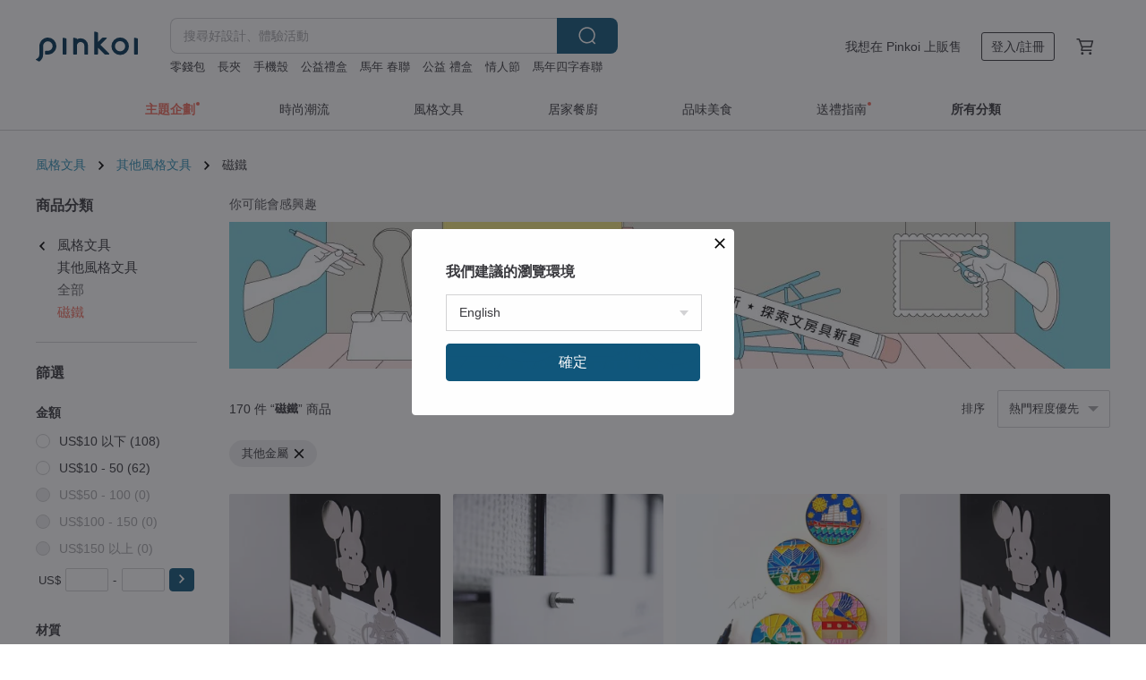

--- FILE ---
content_type: text/html; charset=utf-8
request_url: https://www.pinkoi.com/browse?catp=group_3%2Cgroup_3_6%2Clisting_318&material=5
body_size: 23371
content:

<!doctype html>

<html lang="zh-Hant" class="web no-js s-not-login s-zh_TW webkit" xmlns:fb="http://ogp.me/ns/fb#">
<head prefix="og: http://ogp.me/ns# fb: http://ogp.me/ns/fb# ilovepinkoi: http://ogp.me/ns/fb/ilovepinkoi#">
    <meta charset="utf-8">

    <title>其他金屬 磁鐵｜質感品牌 - Pinkoi</title>
    <meta name="keywords" content="設計文具">
    <meta name="description" content="Pinkoi 磁鐵每日新上架，精選推薦磁鐵 ，立即加入會員享免運優惠，折抵上限 NT$100！文具控、辦公室、學生上學必備的磁鐵、文具都在這裡，趕快來挑選！">
    <meta name="twitter:card" content="summary_large_image">
    <meta property="og:type" content="website" />
    <meta property="og:image" content="https://cdn02.pinkoi.com/product/tgT9uD5E/0/800x0.jpg"/>
    <meta property="og:title" content="其他金屬 磁鐵｜質感品牌 - Pinkoi"/>
    <meta property="og:description" content="Pinkoi 磁鐵每日新上架，精選推薦磁鐵 ，立即加入會員享免運優惠，折抵上限 NT$100！文具控、辦公室、學生上學必備的磁鐵、文具都在這裡，趕快來挑選！"/>

        <meta property="og:url" content="https://www.pinkoi.com/browse?catp=group_3%2Cgroup_3_6%2Clisting_318"><link rel="canonical" href="https://www.pinkoi.com/browse?catp=group_3%2Cgroup_3_6%2Clisting_318">

    <script type="application/ld+json">{"@context": "http://schema.org", "@type": "BreadcrumbList", "itemListElement": [{"@type": "ListItem", "position": 1, "item": {"@id": "https://www.pinkoi.com", "name": "Pinkoi"}}, {"@type": "ListItem", "position": 2, "item": {"@id": "https://www.pinkoi.com/browse", "name": "\u4eba\u6c23\u71b1\u8ce3\u5546\u54c1"}}, {"@type": "ListItem", "position": 3, "item": {"@id": "https://www.pinkoi.com/browse?catp=group_3", "name": "\u98a8\u683c\u6587\u5177"}}, {"@type": "ListItem", "position": 4, "item": {"@id": "https://www.pinkoi.com/browse?catp=group_3%2Cgroup_3_6", "name": "\u5176\u4ed6\u98a8\u683c\u6587\u5177"}}, {"@type": "ListItem", "position": 5, "item": {"@id": "https://www.pinkoi.com/browse?catp=group_3%2Cgroup_3_6%2Clisting_318", "name": "\u78c1\u9435"}}]}</script>
    <script type="application/ld+json">{"@context": "http://schema.org", "@type": "Product", "productID": "tgT9uD5E", "sku": "tgT9uD5E", "name": "\u3010SOGU\u30114.5 MAGNET \u6975\u5c0f\u5c3a\u5bf8\u5f37\u529b\u96b1\u5f62\u78c1\u9435 10\u5165", "description": "\u76f4\u5f91\u50c5\u6709 4.5 \u6beb\u7c73\uff0c\u4f7f\u7528\u6642\u4e0d\u906e\u84cb\u6587\u5b57\u6216\u7167\u7247\uff0c\u9ad4\u7a4d\u5c0f\u5438\u529b\u5f37\u7684\u8a2d\u8a08\u6b3e\u78c1\u9435\u3002", "image": ["https://cdn02.pinkoi.com/product/tgT9uD5E/0/4/500x0.jpg"], "brand": {"@type": "Brand", "name": "SOGU / \u682a\u5f0f\u4f1a\u793eY"}, "offers": {"@type": "Offer", "priceCurrency": "TWD", "price": 460, "availability": "http://schema.org/InStock", "priceValidUntil": "2026-08-02", "itemCondition": "http://schema.org/NewCondition", "url": "https://www.pinkoi.com/product/tgT9uD5E", "seller": {"@type": "Organization", "name": "SOGU / \u682a\u5f0f\u4f1a\u793eY", "url": "https://www.pinkoi.com/store/y-dmm"}, "hasMerchantReturnPolicy": [{"@type": "MerchantReturnPolicy", "returnPolicyCategory": "https://schema.org/MerchantReturnFiniteReturnWindow", "merchantReturnDays": 7, "returnMethod": "https://schema.org/ReturnByMail", "returnFees": "https://schema.org/FreeReturn", "applicableCountry": ["TW", "HK", "MO", "TH", "JP", "CN", "US", "SG", "CA"]}]}, "aggregateRating": {"@type": "AggregateRating", "ratingValue": 5.0, "reviewCount": 56}}</script><script type="application/ld+json">{"@context": "http://schema.org", "@type": "Product", "productID": "KXCpAerU", "sku": "KXCpAerU", "name": "\u53f0\u5317\u7a97\u82b1\u78c1\u9435\u7cfb\u5217 \u5171\u4e94\u6b3e", "description": "\u4ee5\u81fa\u5317\u8857\u5df7\u5e38\u898b\u7684\u300c\u7a97\u82b1\u300d\u5716\u6848\uff0c\u7d50\u5408\u81fa\u5317\u5e02\u4ee3\u8868\u6027\u666f\u9ede\uff0c\u63a8\u51fa\u517c\u5177\u6587\u5316\u7f8e\u611f\u8207\u5be6\u7528\u6027\u7684\u7279\u8272\u78c1\u9435\uff0c\u7cfb\u5217\u5305\u542b5\u6b3e\u8a2d\u8a08\uff0c\u5f9e\u53f0\u5317\u6771\u3001\u897f\u3001\u5357\u3001\u5317\u5340\u7684\u57ce\u5e02\u7279\u8272\u666f\u9ede\u4ee5\u53ca\u76db\u5927\u6176\u5178\u6c72\u53d6\u9748\u611f\u6253\u9020\u800c\u6210\u3002", "image": ["https://cdn01.pinkoi.com/product/KXCpAerU/0/1/500x0.jpg"], "brand": {"@type": "Brand", "name": "\u81fa\u5317\u57ce\u5e02\u7d00\u5ff5\u54c1"}, "offers": {"@type": "Offer", "priceCurrency": "TWD", "price": 399, "availability": "http://schema.org/InStock", "priceValidUntil": "2026-08-02", "itemCondition": "http://schema.org/NewCondition", "url": "https://www.pinkoi.com/product/KXCpAerU", "seller": {"@type": "Organization", "name": "\u81fa\u5317\u57ce\u5e02\u7d00\u5ff5\u54c1", "url": "https://www.pinkoi.com/store/taipeicity"}, "hasMerchantReturnPolicy": [{"@type": "MerchantReturnPolicy", "returnPolicyCategory": "https://schema.org/MerchantReturnFiniteReturnWindow", "merchantReturnDays": 7, "returnMethod": "https://schema.org/ReturnByMail", "returnFees": "https://schema.org/FreeReturn", "applicableCountry": ["TW", "HK", "MO", "TH", "JP", "CN", "US", "SG", "CA"]}]}, "aggregateRating": {"@type": "AggregateRating", "ratingValue": 5.0, "reviewCount": 1}}</script><script type="application/ld+json">{"@context": "http://schema.org", "@type": "Product", "productID": "iR3x2na3", "sku": "iR3x2na3", "name": "\u3010SOGU\u30115\u5ea6\u50be\u659c\u5c64\u67b6 \u9069\u7528\u65bc\u767d\u677f\u6216\u7384\u95dc\u9580\uff0c\u7121\u908a\u6846\u7684\u6975\u7c21\u78c1\u5438\u5f0f\u5c64\u67b6", "description": "\u6975\u7c21\u7d04\u8a2d\u8a08\u7684\u78c1\u5438\u5f0f\u5c64\u67b6", "image": ["https://cdn02.pinkoi.com/product/iR3x2na3/0/3/500x0.jpg"], "brand": {"@type": "Brand", "name": "SOGU / \u682a\u5f0f\u4f1a\u793eY"}, "offers": {"@type": "Offer", "priceCurrency": "TWD", "price": 333, "availability": "http://schema.org/InStock", "priceValidUntil": "2026-08-02", "itemCondition": "http://schema.org/NewCondition", "url": "https://www.pinkoi.com/product/iR3x2na3", "seller": {"@type": "Organization", "name": "SOGU / \u682a\u5f0f\u4f1a\u793eY", "url": "https://www.pinkoi.com/store/y-dmm"}, "hasMerchantReturnPolicy": [{"@type": "MerchantReturnPolicy", "returnPolicyCategory": "https://schema.org/MerchantReturnFiniteReturnWindow", "merchantReturnDays": 7, "returnMethod": "https://schema.org/ReturnByMail", "returnFees": "https://schema.org/FreeReturn", "applicableCountry": ["TW", "HK", "MO", "TH", "JP", "CN", "US", "SG", "CA"]}]}, "aggregateRating": {"@type": "AggregateRating", "ratingValue": 5.0, "reviewCount": 56}}</script><script type="application/ld+json">{"@context": "http://schema.org", "@type": "Product", "productID": "pRnE3nAk", "sku": "pRnE3nAk", "name": "\u7c73\u83f2\u5154\u9020\u578b\u78c1\u94353\u5165\u7d44/\u51b0\u7bb1\u8cbc", "description": "\u6bcf\u7d44\u4e09\u5165\u53ef\u611b\u7c73\u83f2\u5154\u7cfb\u5217\u5716\u9a30\n\u9280\u8272\u8cea\u611f\u9020\u578b\u78c1\u9435\n\u599d\u9ede\u65e5\u5e38\u751f\u6d3b\u7684\u6587\u5275\u5c0f\u7269", "image": ["https://cdn02.pinkoi.com/product/pRnE3nAk/0/2/500x0.jpg"], "brand": {"@type": "Brand", "name": "PLUTO Design"}, "offers": {"@type": "Offer", "priceCurrency": "TWD", "price": 450, "availability": "http://schema.org/InStock", "priceValidUntil": "2026-08-02", "itemCondition": "http://schema.org/NewCondition", "url": "https://www.pinkoi.com/product/pRnE3nAk", "seller": {"@type": "Organization", "name": "PLUTO Design", "url": "https://www.pinkoi.com/store/pluto-design-tw"}, "hasMerchantReturnPolicy": [{"@type": "MerchantReturnPolicy", "returnPolicyCategory": "https://schema.org/MerchantReturnFiniteReturnWindow", "merchantReturnDays": 7, "returnMethod": "https://schema.org/ReturnByMail", "returnFees": "https://schema.org/FreeReturn", "applicableCountry": ["TW", "HK", "MO", "TH", "JP", "CN", "US", "SG", "CA"]}]}, "aggregateRating": {"@type": "AggregateRating", "ratingValue": 4.9, "reviewCount": 38}}</script><script type="application/ld+json">{"@context": "http://schema.org", "@type": "Product", "productID": "1QsXxd37", "sku": "1QsXxd37", "name": "QUALY \u81d8\u8178\u72d7\u78c1\u9435", "description": "**\u5225\u8b93\u6b63\u7d93\u7684\u8fa6\u516c\u5ba4\u6587\u5316\uff0c\u4fb7\u9650\u4f60\u7684\u5275\u610f\uff0c\u4e00\u8d77\u4f48\u7f6e\u5c6c\u65bc\u81ea\u5df1\u7684\u5c0f\u5929\u5730\uff01**", "image": ["https://cdn02.pinkoi.com/product/1QsXxd37/0/500x0.jpg"], "brand": {"@type": "Brand", "name": "QUALY"}, "offers": {"@type": "Offer", "priceCurrency": "TWD", "price": 450, "availability": "http://schema.org/InStock", "priceValidUntil": "2026-08-02", "itemCondition": "http://schema.org/NewCondition", "url": "https://www.pinkoi.com/product/1QsXxd37", "seller": {"@type": "Organization", "name": "QUALY", "url": "https://www.pinkoi.com/store/qualy"}, "hasMerchantReturnPolicy": [{"@type": "MerchantReturnPolicy", "returnPolicyCategory": "https://schema.org/MerchantReturnFiniteReturnWindow", "merchantReturnDays": 7, "returnMethod": "https://schema.org/ReturnByMail", "returnFees": "https://schema.org/FreeReturn", "applicableCountry": ["TW", "HK", "MO", "TH", "JP", "CN", "US", "SG", "CA"]}]}, "aggregateRating": {"@type": "AggregateRating", "ratingValue": 4.9, "reviewCount": 5646}}</script><script type="application/ld+json">{"@context": "http://schema.org", "@type": "Product", "productID": "DfSwWxag", "sku": "DfSwWxag", "name": "\u8568\u666f\u78c1\u9435 -\u9435\u7dda\u8568 | \u78c1\u9435 \u51b0\u7bb1\u8cbc \u6587\u5177 \u8fa6\u516c\u5ba4 \u7d00\u5ff5\u54c1 \u81fa\u7063 \u8568\u985e", "description": "\u53d6\u6750\u81ea\u53f0\u7063\u5cf6\u5dbc\u9593\u7684\u8568\u985e\u59ff\u614b\uff0c\u628a\u81ea\u7136\u7684\u6e05\u65b0\u5316\u70ba\u65e5\u5e38\u9ede\u7db4\u3002\u7d30\u7dfb\u7684\u8449\u5f62\u7dda\u689d\uff0c\u5f77\u5f7f\u5c07\u5c71\u6797\u7684\u4e00\u9685\u5e36\u56de\u8eab\u908a\u3002\u7121\u8ad6\u8cbc\u5728\u51b0\u7bb1\u3001\u8fa6\u516c\u684c\u6216\u8a18\u4e8b\u677f\u4e0a\uff0c\u90fd\u80fd\u5728\u751f\u6d3b\u88e1\u6dfb\u4e0a\u4e00\u62b9\u81ea\u7136\u7684\u8a69\u610f\u3002", "image": ["https://cdn02.pinkoi.com/product/DfSwWxag/0/2/500x0.jpg"], "brand": {"@type": "Brand", "name": "FERN ONLY \u53ea\u6709\u8568 \u751f\u6d3b\u5bb6\u98fe"}, "offers": {"@type": "Offer", "priceCurrency": "TWD", "price": 150, "availability": "http://schema.org/InStock", "priceValidUntil": "2026-08-02", "itemCondition": "http://schema.org/NewCondition", "url": "https://www.pinkoi.com/product/DfSwWxag", "seller": {"@type": "Organization", "name": "FERN ONLY \u53ea\u6709\u8568 \u751f\u6d3b\u5bb6\u98fe", "url": "https://www.pinkoi.com/store/fernonly"}, "hasMerchantReturnPolicy": [{"@type": "MerchantReturnPolicy", "returnPolicyCategory": "https://schema.org/MerchantReturnFiniteReturnWindow", "merchantReturnDays": 7, "returnMethod": "https://schema.org/ReturnByMail", "returnFees": "https://schema.org/FreeReturn", "applicableCountry": ["TW", "HK", "MO", "TH", "JP", "CN", "US", "SG", "CA"]}]}, "aggregateRating": {"@type": "AggregateRating", "ratingValue": 5.0, "reviewCount": 1319}}</script><script type="application/ld+json">{"@context": "http://schema.org", "@type": "Product", "productID": "g9qEsNfQ", "sku": "g9qEsNfQ", "name": "\u767d\u767d\u7684\u9f8d\u9f8d\u8c93\u8c93\u78c1\u9435", "description": "\u767d\u677f\u914d\u4e0a\u767d\u767d\u7684\u78c1\u9435\uff0c\u5c31\u8ddf\u9f8d\u9f8d\u8c93\u8c93\u5728\u4e00\u8d77\u5c31\u662f\u7d55\u914d\uff01", "image": ["https://cdn01.pinkoi.com/product/g9qEsNfQ/0/1/500x0.jpg"], "brand": {"@type": "Brand", "name": "\u74e6\u7247\u7684\u74e6wapiandewa"}, "offers": {"@type": "Offer", "priceCurrency": "TWD", "price": 80, "availability": "http://schema.org/InStock", "priceValidUntil": "2026-08-02", "itemCondition": "http://schema.org/NewCondition", "url": "https://www.pinkoi.com/product/g9qEsNfQ", "seller": {"@type": "Organization", "name": "\u74e6\u7247\u7684\u74e6wapiandewa", "url": "https://www.pinkoi.com/store/wapiandewa2018"}, "hasMerchantReturnPolicy": [{"@type": "MerchantReturnPolicy", "returnPolicyCategory": "https://schema.org/MerchantReturnFiniteReturnWindow", "merchantReturnDays": 7, "returnMethod": "https://schema.org/ReturnByMail", "returnFees": "https://schema.org/FreeReturn", "applicableCountry": ["TW", "HK", "MO", "TH", "JP", "CN", "US", "SG", "CA"]}]}, "aggregateRating": {"@type": "AggregateRating", "ratingValue": 5.0, "reviewCount": 1004}}</script><script type="application/ld+json">{"@context": "http://schema.org", "@type": "Product", "productID": "NMmhdijg", "sku": "NMmhdijg", "name": "\u6b4c\u5287\u9662\u5730\u6a19\u78c1\u9435\u7d44 (3\u5165/\u7d44)", "description": "\u591c\u8272\u88e1\u7684\u5149\u3001\u624b\u4e2d\u7684\u7968\u6839\u3001\u719f\u6089\u7684\u5efa\u7bc9\u8f2a\u5ed3\uff0c\u628a\u7cbe\u5f69\u6f14\u51fa\u8b8a\u6210\u78c1\u9435\u7559\u5728\u751f\u6d3b\u88e1\u3002", "image": ["https://cdn01.pinkoi.com/product/NMmhdijg/0/2/500x0.jpg"], "brand": {"@type": "Brand", "name": "\u81fa\u4e2d\u570b\u5bb6\u6b4c\u5287\u9662 (NTT GIFT SHOP)"}, "offers": {"@type": "Offer", "priceCurrency": "TWD", "price": 390, "availability": "http://schema.org/InStock", "priceValidUntil": "2026-08-02", "itemCondition": "http://schema.org/NewCondition", "url": "https://www.pinkoi.com/product/NMmhdijg", "seller": {"@type": "Organization", "name": "\u81fa\u4e2d\u570b\u5bb6\u6b4c\u5287\u9662 (NTT GIFT SHOP)", "url": "https://www.pinkoi.com/store/nttgiftshop"}, "hasMerchantReturnPolicy": [{"@type": "MerchantReturnPolicy", "returnPolicyCategory": "https://schema.org/MerchantReturnFiniteReturnWindow", "merchantReturnDays": 7, "returnMethod": "https://schema.org/ReturnByMail", "returnFees": "https://schema.org/FreeReturn", "applicableCountry": ["TW", "HK", "MO", "TH", "JP", "CN", "US", "SG", "CA"]}]}, "aggregateRating": {"@type": "AggregateRating", "ratingValue": 4.9, "reviewCount": 112}}</script><script type="application/ld+json">{"@context": "http://schema.org", "@type": "Product", "productID": "6FmMASTA", "sku": "6FmMASTA", "name": "\u5695\u5695\u7c73\u9020\u578b\u78c1\u94353\u5165\u7d44- \u4e8c\u6b3e", "description": "\u6bcf\u7d44\u4e09\u5165\u53ef\u611b\u5695\u5695\u7c73\u7cfb\u5217\u5716\u9a30\n\u5171\u4e8c\u6b3e\u53ef\u4f9b\u9078\u64c7\n\u91d1\u8272\u8cea\u611f\u9020\u578b\u78c1\u9435", "image": ["https://cdn01.pinkoi.com/product/6FmMASTA/0/2/500x0.jpg"], "brand": {"@type": "Brand", "name": "PLUTO Design"}, "offers": {"@type": "Offer", "priceCurrency": "TWD", "price": 450, "availability": "http://schema.org/InStock", "priceValidUntil": "2026-08-02", "itemCondition": "http://schema.org/NewCondition", "url": "https://www.pinkoi.com/product/6FmMASTA", "seller": {"@type": "Organization", "name": "PLUTO Design", "url": "https://www.pinkoi.com/store/pluto-design-tw"}, "hasMerchantReturnPolicy": [{"@type": "MerchantReturnPolicy", "returnPolicyCategory": "https://schema.org/MerchantReturnFiniteReturnWindow", "merchantReturnDays": 7, "returnMethod": "https://schema.org/ReturnByMail", "returnFees": "https://schema.org/FreeReturn", "applicableCountry": ["TW", "HK", "MO", "TH", "JP", "CN", "US", "SG", "CA"]}]}, "aggregateRating": {"@type": "AggregateRating", "ratingValue": 4.9, "reviewCount": 38}}</script><script type="application/ld+json">{"@context": "http://schema.org", "@type": "Product", "productID": "PfZ87hij", "sku": "PfZ87hij", "name": "MIDORI \u8ff7\u4f60\u9020\u578b\u78c1\u9435 6 \u5165-\u5eda\u623f", "description": "MIDORI \u8ff7\u4f60\u9020\u578b\u78c1\u9435 6 \u5165-\u5eda\u623f", "image": ["https://cdn01.pinkoi.com/product/PfZ87hij/0/1/500x0.jpg"], "brand": {"@type": "Brand", "name": "MIDORI"}, "offers": {"@type": "Offer", "priceCurrency": "TWD", "price": 320, "availability": "http://schema.org/InStock", "priceValidUntil": "2026-08-02", "itemCondition": "http://schema.org/NewCondition", "url": "https://www.pinkoi.com/product/PfZ87hij", "seller": {"@type": "Organization", "name": "MIDORI", "url": "https://www.pinkoi.com/store/midori-tw"}, "hasMerchantReturnPolicy": [{"@type": "MerchantReturnPolicy", "returnPolicyCategory": "https://schema.org/MerchantReturnFiniteReturnWindow", "merchantReturnDays": 7, "returnMethod": "https://schema.org/ReturnByMail", "returnFees": "https://schema.org/FreeReturn", "applicableCountry": ["TW", "HK", "MO", "TH", "JP", "CN", "US", "SG", "CA"]}]}, "aggregateRating": {"@type": "AggregateRating", "ratingValue": 4.9, "reviewCount": 2656}}</script><script type="application/ld+json">{"@context": "http://schema.org", "@type": "Product", "productID": "xN9unQdj", "sku": "xN9unQdj", "name": "\u3010\u822a\u592a\u908a\u89d2\u6599\u518d\u9020\u3011\u4e94\u798f\u81e8\u9580-\u4e94\u5e1d\u798f\u78c1\u91d8", "description": "**\u6b64\u5546\u54c1\u542b 5\u9846\u798f\u78c1\u91d8\uff0c\u4e0d\u542b\u9ed1\u8272\u5e95\u5ea7**\n\u25cf\u7da0\u8272\u53cb\u5584\uff0d\u751f\u7522\u904e\u7a0b\u6e1b\u5c11\u8cc7\u6e90\u6d88\u8017\uff08\u8a73\u8ff0\u5982\u4e0b\uff09\n\u25cf\u7522\u54c1\u5c3a\u5bf8-20*14*8mm\n\u25cf\u6750\u8cea-\u822a\u592a\u92c1\u5408\u91d1/\u78b3\u92fc\n\u25cf\u7522\u5730-\u53f0\u7063", "image": ["https://cdn01.pinkoi.com/product/xN9unQdj/0/2/500x0.jpg"], "brand": {"@type": "Brand", "name": "Metal Arts"}, "offers": {"@type": "Offer", "priceCurrency": "TWD", "price": 310, "availability": "http://schema.org/InStock", "priceValidUntil": "2026-08-02", "itemCondition": "http://schema.org/NewCondition", "url": "https://www.pinkoi.com/product/xN9unQdj", "seller": {"@type": "Organization", "name": "Metal Arts", "url": "https://www.pinkoi.com/store/metalarts"}, "hasMerchantReturnPolicy": [{"@type": "MerchantReturnPolicy", "returnPolicyCategory": "https://schema.org/MerchantReturnFiniteReturnWindow", "merchantReturnDays": 7, "returnMethod": "https://schema.org/ReturnByMail", "returnFees": "https://schema.org/FreeReturn", "applicableCountry": ["TW", "HK", "MO", "TH", "JP", "CN", "US", "SG", "CA"]}]}, "aggregateRating": {"@type": "AggregateRating", "ratingValue": 5.0, "reviewCount": 99}}</script><script type="application/ld+json">{"@context": "http://schema.org", "@type": "Product", "productID": "hs2rcYcJ", "sku": "hs2rcYcJ", "name": "Hana \u82b1\u5152\u78c1\u9435\u7d44\u5408", "description": "\u4ee5\u82b1\u6735\u70ba\u5275\u4f5c\u9748\u611f\uff0c\u5c64\u5c64\u7dbb\u653e\uff0c\u6bcf\u4e00\u5c64\u90e8\u5206\u7686\u53ef\u4ee5\u55ae\u7368\u4f7f\u7528\uff0c\u4e5f\u53ef\u4ee5\u758a\u52a0\u5728\u4e00\u8d77\u6210\u70ba\u5c0f\u82b1\u80f8\u91dd\uff0c\u78c1\u9435\u4e0d\u6703\u640d\u58de\u8863\u6599\u3002", "image": ["https://cdn01.pinkoi.com/product/hs2rcYcJ/0/1/500x0.jpg"], "brand": {"@type": "Brand", "name": "WOOW\u0026CO."}, "offers": {"@type": "Offer", "priceCurrency": "TWD", "price": 546, "availability": "http://schema.org/InStock", "priceValidUntil": "2026-08-02", "itemCondition": "http://schema.org/NewCondition", "url": "https://www.pinkoi.com/product/hs2rcYcJ", "seller": {"@type": "Organization", "name": "WOOW\u0026CO.", "url": "https://www.pinkoi.com/store/woow-co"}, "hasMerchantReturnPolicy": [{"@type": "MerchantReturnPolicy", "returnPolicyCategory": "https://schema.org/MerchantReturnFiniteReturnWindow", "merchantReturnDays": 7, "returnMethod": "https://schema.org/ReturnByMail", "returnFees": "https://schema.org/FreeReturn", "applicableCountry": ["TW", "HK", "MO", "TH", "JP", "CN", "US", "SG", "CA"]}]}, "aggregateRating": {"@type": "AggregateRating", "ratingValue": 4.9, "reviewCount": 309}}</script><script type="application/ld+json">{"@context": "http://schema.org", "@type": "Product", "productID": "RsATTH5s", "sku": "RsATTH5s", "name": "MIDORI \u8ff7\u4f60\u9020\u578b\u78c1\u9435 4 \u5165-\u5c0f\u72d7", "description": "MIDORI \u8ff7\u4f60\u9020\u578b\u78c1\u9435 4 \u5165-\u5c0f\u72d7", "image": ["https://cdn02.pinkoi.com/product/RsATTH5s/0/1/500x0.jpg"], "brand": {"@type": "Brand", "name": "MIDORI"}, "offers": {"@type": "Offer", "priceCurrency": "TWD", "price": 280, "availability": "http://schema.org/InStock", "priceValidUntil": "2026-08-02", "itemCondition": "http://schema.org/NewCondition", "url": "https://www.pinkoi.com/product/RsATTH5s", "seller": {"@type": "Organization", "name": "MIDORI", "url": "https://www.pinkoi.com/store/midori-tw"}, "hasMerchantReturnPolicy": [{"@type": "MerchantReturnPolicy", "returnPolicyCategory": "https://schema.org/MerchantReturnFiniteReturnWindow", "merchantReturnDays": 7, "returnMethod": "https://schema.org/ReturnByMail", "returnFees": "https://schema.org/FreeReturn", "applicableCountry": ["TW", "HK", "MO", "TH", "JP", "CN", "US", "SG", "CA"]}]}, "aggregateRating": {"@type": "AggregateRating", "ratingValue": 4.9, "reviewCount": 2656}}</script><script type="application/ld+json">{"@context": "http://schema.org", "@type": "Product", "productID": "JZh3vzqf", "sku": "JZh3vzqf", "name": "\u8568\u666f\u78c1\u9435 -\u4e9e\u6d32\u7334\u8166\u9e7f\u89d2\u8568 | \u78c1\u9435 \u51b0\u7bb1\u8cbc \u6587\u5177 \u8fa6\u516c\u5ba4 \u7d00\u5ff5\u54c1", "description": "\u53d6\u6750\u81ea\u53f0\u7063\u5cf6\u5dbc\u9593\u7684\u8568\u985e\u59ff\u614b\uff0c\u628a\u81ea\u7136\u7684\u6e05\u65b0\u5316\u70ba\u65e5\u5e38\u9ede\u7db4\u3002\u7d30\u7dfb\u7684\u8449\u5f62\u7dda\u689d\uff0c\u5f77\u5f7f\u5c07\u5c71\u6797\u7684\u4e00\u9685\u5e36\u56de\u8eab\u908a\u3002\u7121\u8ad6\u8cbc\u5728\u51b0\u7bb1\u3001\u8fa6\u516c\u684c\u6216\u8a18\u4e8b\u677f\u4e0a\uff0c\u90fd\u80fd\u5728\u751f\u6d3b\u88e1\u6dfb\u4e0a\u4e00\u62b9\u81ea\u7136\u7684\u8a69\u610f\u3002", "image": ["https://cdn01.pinkoi.com/product/JZh3vzqf/0/1/500x0.jpg"], "brand": {"@type": "Brand", "name": "FERN ONLY \u53ea\u6709\u8568 \u751f\u6d3b\u5bb6\u98fe"}, "offers": {"@type": "Offer", "priceCurrency": "TWD", "price": 150, "availability": "http://schema.org/InStock", "priceValidUntil": "2026-08-02", "itemCondition": "http://schema.org/NewCondition", "url": "https://www.pinkoi.com/product/JZh3vzqf", "seller": {"@type": "Organization", "name": "FERN ONLY \u53ea\u6709\u8568 \u751f\u6d3b\u5bb6\u98fe", "url": "https://www.pinkoi.com/store/fernonly"}, "hasMerchantReturnPolicy": [{"@type": "MerchantReturnPolicy", "returnPolicyCategory": "https://schema.org/MerchantReturnFiniteReturnWindow", "merchantReturnDays": 7, "returnMethod": "https://schema.org/ReturnByMail", "returnFees": "https://schema.org/FreeReturn", "applicableCountry": ["TW", "HK", "MO", "TH", "JP", "CN", "US", "SG", "CA"]}]}, "aggregateRating": {"@type": "AggregateRating", "ratingValue": 5.0, "reviewCount": 1319}}</script><script type="application/ld+json">{"@context": "http://schema.org", "@type": "Product", "productID": "5HnbDuir", "sku": "5HnbDuir", "name": "MIDORI \u8ff7\u4f60\u9020\u578b\u78c1\u9435 4 \u5165-\u5c0f\u9ce5", "description": "MIDORI \u8ff7\u4f60\u9020\u578b\u78c1\u9435 4 \u5165-\u5c0f\u9ce5", "image": ["https://cdn01.pinkoi.com/product/5HnbDuir/0/1/500x0.jpg"], "brand": {"@type": "Brand", "name": "MIDORI"}, "offers": {"@type": "Offer", "priceCurrency": "TWD", "price": 280, "availability": "http://schema.org/InStock", "priceValidUntil": "2026-08-02", "itemCondition": "http://schema.org/NewCondition", "url": "https://www.pinkoi.com/product/5HnbDuir", "seller": {"@type": "Organization", "name": "MIDORI", "url": "https://www.pinkoi.com/store/midori-tw"}, "hasMerchantReturnPolicy": [{"@type": "MerchantReturnPolicy", "returnPolicyCategory": "https://schema.org/MerchantReturnFiniteReturnWindow", "merchantReturnDays": 7, "returnMethod": "https://schema.org/ReturnByMail", "returnFees": "https://schema.org/FreeReturn", "applicableCountry": ["TW", "HK", "MO", "TH", "JP", "CN", "US", "SG", "CA"]}]}, "aggregateRating": {"@type": "AggregateRating", "ratingValue": 4.9, "reviewCount": 2656}}</script><script type="application/ld+json">{"@context": "http://schema.org", "@type": "Product", "productID": "4RycQTQd", "sku": "4RycQTQd", "name": "MIDORI \u65e5\u672c\u7f8e\u98df\u9020\u578b\u78c1\u9435 12 \u6b3e\u53ef\u9078", "description": "MIDORI \u65e5\u672c\u7f8e\u98df\u9020\u578b\u78c1\u9435 12 \u6b3e\u53ef\u9078", "image": ["https://cdn01.pinkoi.com/product/4RycQTQd/0/1/500x0.jpg"], "brand": {"@type": "Brand", "name": "MIDORI"}, "offers": {"@type": "Offer", "priceCurrency": "TWD", "price": 290, "availability": "http://schema.org/InStock", "priceValidUntil": "2026-08-02", "itemCondition": "http://schema.org/NewCondition", "url": "https://www.pinkoi.com/product/4RycQTQd", "seller": {"@type": "Organization", "name": "MIDORI", "url": "https://www.pinkoi.com/store/midori-tw"}, "hasMerchantReturnPolicy": [{"@type": "MerchantReturnPolicy", "returnPolicyCategory": "https://schema.org/MerchantReturnFiniteReturnWindow", "merchantReturnDays": 7, "returnMethod": "https://schema.org/ReturnByMail", "returnFees": "https://schema.org/FreeReturn", "applicableCountry": ["TW", "HK", "MO", "TH", "JP", "CN", "US", "SG", "CA"]}]}, "aggregateRating": {"@type": "AggregateRating", "ratingValue": 4.9, "reviewCount": 2656}}</script><script type="application/ld+json">{"@context": "http://schema.org", "@type": "Product", "productID": "7JTNwiU2", "sku": "7JTNwiU2", "name": "\u8da3\u73a9\u53f0\u7063\u78c1\u9435-\u8292\u679c\u51b0", "description": "\u53f0\u7063\u7684\u4eba\u6c23\u751c\u54c1-\u8292\u679c\u51b0\n\u662f\u570b\u5916\u89c0\u5149\u5ba2\u8a2a\u53f0\u5fc5\u5617\u7f8e\u98df\uff0c\u66fe\u88abCNN\u5217\u70ba\u5168\u7403\u6700\u4f73\u751c\u9ede\u4e4b\u4e00\n\u65b0\u9bae\u8292\u679c\u52a0\u7149\u4e73\uff01\u5feb\u4f86\u4e00\u4efd\u8292\u679c\u51b0\u5427\uff01\n\uff08\u6e6f\u5319\u53ef\u4ee5\u8f49\u52d5\uff09", "image": ["https://cdn01.pinkoi.com/product/7JTNwiU2/0/4/500x0.jpg"], "brand": {"@type": "Brand", "name": "\u5112\u9091\u6587\u5275 Ruyi Design"}, "offers": {"@type": "Offer", "priceCurrency": "TWD", "price": 220, "availability": "http://schema.org/InStock", "priceValidUntil": "2026-08-02", "itemCondition": "http://schema.org/NewCondition", "url": "https://www.pinkoi.com/product/7JTNwiU2", "seller": {"@type": "Organization", "name": "\u5112\u9091\u6587\u5275 Ruyi Design", "url": "https://www.pinkoi.com/store/ruyidesign"}, "hasMerchantReturnPolicy": [{"@type": "MerchantReturnPolicy", "returnPolicyCategory": "https://schema.org/MerchantReturnFiniteReturnWindow", "merchantReturnDays": 7, "returnMethod": "https://schema.org/ReturnByMail", "returnFees": "https://schema.org/FreeReturn", "applicableCountry": ["TW", "HK", "MO", "TH", "JP", "CN", "US", "SG", "CA"]}]}, "aggregateRating": {"@type": "AggregateRating", "ratingValue": 5.0, "reviewCount": 372}}</script><script type="application/ld+json">{"@context": "http://schema.org", "@type": "Product", "productID": "vnfBsUV2", "sku": "vnfBsUV2", "name": "MIDORI \u8ff7\u4f60\u9020\u578b\u78c1\u9435 4 \u5165-\u975e\u6d32", "description": "MIDORI \u8ff7\u4f60\u9020\u578b\u78c1\u9435 4 \u5165-\u975e\u6d32", "image": ["https://cdn01.pinkoi.com/product/vnfBsUV2/0/1/500x0.jpg"], "brand": {"@type": "Brand", "name": "MIDORI"}, "offers": {"@type": "Offer", "priceCurrency": "TWD", "price": 280, "availability": "http://schema.org/InStock", "priceValidUntil": "2026-08-02", "itemCondition": "http://schema.org/NewCondition", "url": "https://www.pinkoi.com/product/vnfBsUV2", "seller": {"@type": "Organization", "name": "MIDORI", "url": "https://www.pinkoi.com/store/midori-tw"}, "hasMerchantReturnPolicy": [{"@type": "MerchantReturnPolicy", "returnPolicyCategory": "https://schema.org/MerchantReturnFiniteReturnWindow", "merchantReturnDays": 7, "returnMethod": "https://schema.org/ReturnByMail", "returnFees": "https://schema.org/FreeReturn", "applicableCountry": ["TW", "HK", "MO", "TH", "JP", "CN", "US", "SG", "CA"]}]}, "aggregateRating": {"@type": "AggregateRating", "ratingValue": 4.9, "reviewCount": 2656}}</script><script type="application/ld+json">{"@context": "http://schema.org", "@type": "Product", "productID": "pUnhNRky", "sku": "pUnhNRky", "name": "\u8da3\u73a9\u53f0\u7063\u78c1\u9435\uff0d\u53f0\u7063\u539f\u4f4f\u6c11\uff0d\u6cf0\u96c5\u65cf", "description": "\u6cf0\u96c5\u65cf\u662f\u53f0\u7063\u539f\u4f4f\u6c11\u65cf\u4e2d\u5206\u5e03\u5730\u57df\u6700\u5ee3\u7684\u4e00\u65cf\n\nRuyi Design \u5112\u9091\u6587\u5275\uff0d\u8da3\u73a9\u53f0\u7063\u7cfb\u5217\uff0c\u6bcf\u6b3e\u5546\u54c1\u90fd\u6709\u7368\u7279\u7684\u53ef\u52d5\u8a2d\u8a08\uff0c\u8da3\u5473\u4e14\u5bcc\u6709\u53f0\u7063\u7279\u8272\uff0c\u540c\u6642\u53c8\u80fd\u7642\u7652\u4eba\u5fc3\uff0c\u975e\u5e38\u9069\u5408\u81ea\u7528\u6216\u9001\u7d66\u5916\u570b\u53cb\u4eba\uff01", "image": ["https://cdn02.pinkoi.com/product/pUnhNRky/0/2/500x0.jpg"], "brand": {"@type": "Brand", "name": "\u5112\u9091\u6587\u5275 Ruyi Design"}, "offers": {"@type": "Offer", "priceCurrency": "TWD", "price": 220, "availability": "http://schema.org/InStock", "priceValidUntil": "2026-08-02", "itemCondition": "http://schema.org/NewCondition", "url": "https://www.pinkoi.com/product/pUnhNRky", "seller": {"@type": "Organization", "name": "\u5112\u9091\u6587\u5275 Ruyi Design", "url": "https://www.pinkoi.com/store/ruyidesign"}, "hasMerchantReturnPolicy": [{"@type": "MerchantReturnPolicy", "returnPolicyCategory": "https://schema.org/MerchantReturnFiniteReturnWindow", "merchantReturnDays": 7, "returnMethod": "https://schema.org/ReturnByMail", "returnFees": "https://schema.org/FreeReturn", "applicableCountry": ["TW", "HK", "MO", "TH", "JP", "CN", "US", "SG", "CA"]}]}, "aggregateRating": {"@type": "AggregateRating", "ratingValue": 5.0, "reviewCount": 372}}</script><script type="application/ld+json">{"@context": "http://schema.org", "@type": "Product", "productID": "dWdTEAgX", "sku": "dWdTEAgX", "name": "\u8da3\u73a9\u53f0\u7063\u78c1\u9435-\u73cd\u73e0\u5976\u8336(\u9ec3)", "description": "\u53f0\u7063\u7684\u4eba\u6c23\u98f2\u6599-\u73cd\u73e0\u5976\u8336\nQQ\u7684\u9ed1\u7cd6\u73cd\u73e0\u653e\u5728\u9999\u9187\u6fc3\u90c1\u7684\u5976\u8336\u88e1\uff0c\u5927\u4eba\u5c0f\u5b69\u90fd\u559c\u6b61\uff01\n\u5fae\u7cd6\u5c11\u51b0\uff0c\u5feb\u4f86\u4e00\u676f\u73cd\u5976\u5427\uff01", "image": ["https://cdn01.pinkoi.com/product/dWdTEAgX/0/3/500x0.jpg"], "brand": {"@type": "Brand", "name": "\u5112\u9091\u6587\u5275 Ruyi Design"}, "offers": {"@type": "Offer", "priceCurrency": "TWD", "price": 220, "availability": "http://schema.org/InStock", "priceValidUntil": "2026-08-02", "itemCondition": "http://schema.org/NewCondition", "url": "https://www.pinkoi.com/product/dWdTEAgX", "seller": {"@type": "Organization", "name": "\u5112\u9091\u6587\u5275 Ruyi Design", "url": "https://www.pinkoi.com/store/ruyidesign"}, "hasMerchantReturnPolicy": [{"@type": "MerchantReturnPolicy", "returnPolicyCategory": "https://schema.org/MerchantReturnFiniteReturnWindow", "merchantReturnDays": 7, "returnMethod": "https://schema.org/ReturnByMail", "returnFees": "https://schema.org/FreeReturn", "applicableCountry": ["TW", "HK", "MO", "TH", "JP", "CN", "US", "SG", "CA"]}]}, "aggregateRating": {"@type": "AggregateRating", "ratingValue": 5.0, "reviewCount": 372}}</script><script type="application/ld+json">{"@context": "http://schema.org", "@type": "Product", "productID": "2Bj3vWvJ", "sku": "2Bj3vWvJ", "name": "\u8da3\u73a9\u53f0\u7063\u78c1\u9435\uff0d\u53f0\u7063\u539f\u4f4f\u6c11\uff0d\u963f\u7f8e\u65cf", "description": "\u963f\u7f8e\u65cf\u662f\u53f0\u7063\u539f\u4f4f\u6c11\u4e2d\u4eba\u53e3\u6700\u591a\u7684\u3002\u63d0\u5230\u963f\u7f8e\u65cf\n\u5927\u591a\u806f\u60f3\u5230\u8c50\u5e74\u796d\u4ee5\u53ca\u66fc\u5999\u7684\u821e\u59ff\u8207\u8f15\u5feb\u6b61\u6a02\u7684\u6b4c\u8072\nRuyi Design \u5112\u9091\u6587\u5275\uff0d\u8da3\u73a9\u53f0\u7063\u7cfb\u5217\uff0c\u6bcf\u6b3e\u5546\u54c1\u90fd\u6709\u7368\u7279\u7684\u53ef\u52d5\u8a2d\u8a08\uff0c\u8da3\u5473\u4e14\u5bcc\u6709\u53f0\u7063\u7279\u8272\uff0c\u540c\u6642\u53c8\u80fd\u7642\u7652\u4eba\u5fc3\uff0c\u975e\u5e38\u9069\u5408\u81ea\u7528\u6216\u9001\u7d66\u5916\u570b\u53cb\u4eba\uff01", "image": ["https://cdn01.pinkoi.com/product/2Bj3vWvJ/0/2/500x0.jpg"], "brand": {"@type": "Brand", "name": "\u5112\u9091\u6587\u5275 Ruyi Design"}, "offers": {"@type": "Offer", "priceCurrency": "TWD", "price": 220, "availability": "http://schema.org/InStock", "priceValidUntil": "2026-08-02", "itemCondition": "http://schema.org/NewCondition", "url": "https://www.pinkoi.com/product/2Bj3vWvJ", "seller": {"@type": "Organization", "name": "\u5112\u9091\u6587\u5275 Ruyi Design", "url": "https://www.pinkoi.com/store/ruyidesign"}, "hasMerchantReturnPolicy": [{"@type": "MerchantReturnPolicy", "returnPolicyCategory": "https://schema.org/MerchantReturnFiniteReturnWindow", "merchantReturnDays": 7, "returnMethod": "https://schema.org/ReturnByMail", "returnFees": "https://schema.org/FreeReturn", "applicableCountry": ["TW", "HK", "MO", "TH", "JP", "CN", "US", "SG", "CA"]}]}, "aggregateRating": {"@type": "AggregateRating", "ratingValue": 5.0, "reviewCount": 372}}</script><script type="application/ld+json">{"@context": "http://schema.org", "@type": "Product", "productID": "bA99LkWg", "sku": "bA99LkWg", "name": "\u8da3\u73a9\u53f0\u7063\u78c1\u9435-\u5c0f\u7da0\u4eba", "description": "\u53f0\u7063\u7684\u884c\u4eba\u865f\u8a8c-\u5c0f\u7da0\u4eba\n\u914d\u5408\u6642\u9593\u5012\u6578\uff0c\u5c0f\u7da0\u4eba\u8d8a\u8d70\u8d8a\u5feb\uff0c\u63d0\u9192\u884c\u4eba\u901a\u904e\u6642\u9593\u6240\u5269\u4e0d\u591a\u4e86\n\u53f0\u5317\u767c\u660e \u53f0\u7063\u4e4b\u5149\uff01\u5feb\u4f86\u4e00\u5ea7\u5c0f\u7da0\u4eba\u5427\uff01\n\uff08\u4e00\u79d2\u8b8a\u71c8 XD \uff09", "image": ["https://cdn02.pinkoi.com/product/bA99LkWg/0/2/500x0.jpg"], "brand": {"@type": "Brand", "name": "\u5112\u9091\u6587\u5275 Ruyi Design"}, "offers": {"@type": "Offer", "priceCurrency": "TWD", "price": 220, "availability": "http://schema.org/InStock", "priceValidUntil": "2026-08-02", "itemCondition": "http://schema.org/NewCondition", "url": "https://www.pinkoi.com/product/bA99LkWg", "seller": {"@type": "Organization", "name": "\u5112\u9091\u6587\u5275 Ruyi Design", "url": "https://www.pinkoi.com/store/ruyidesign"}, "hasMerchantReturnPolicy": [{"@type": "MerchantReturnPolicy", "returnPolicyCategory": "https://schema.org/MerchantReturnFiniteReturnWindow", "merchantReturnDays": 7, "returnMethod": "https://schema.org/ReturnByMail", "returnFees": "https://schema.org/FreeReturn", "applicableCountry": ["TW", "HK", "MO", "TH", "JP", "CN", "US", "SG", "CA"]}]}, "aggregateRating": {"@type": "AggregateRating", "ratingValue": 5.0, "reviewCount": 372}}</script><script type="application/ld+json">{"@context": "http://schema.org", "@type": "Product", "productID": "2sd7nfEE", "sku": "2sd7nfEE", "name": "\u8da3\u73a9\u53f0\u7063\u78c1\u9435-\u73cd\u73e0\u5976\u8336(\u7c89\u7d05)", "description": "\u53f0\u7063\u7684\u4eba\u6c23\u98f2\u6599-\u73cd\u73e0\u5976\u8336\nQQ\u7684\u9ed1\u7cd6\u73cd\u73e0\u653e\u5728\u9999\u9187\u6fc3\u90c1\u7684\u5976\u8336\u88e1\uff0c\u5927\u4eba\u5c0f\u5b69\u90fd\u559c\u6b61\uff01\n\u5fae\u7cd6\u5c11\u51b0\uff0c\u5feb\u4f86\u4e00\u676f\u73cd\u5976\u5427\uff01\n\uff08\u4f7f\u7528\u524d\u6416\u4e00\u6416\uff09", "image": ["https://cdn02.pinkoi.com/product/2sd7nfEE/0/3/500x0.jpg"], "brand": {"@type": "Brand", "name": "\u5112\u9091\u6587\u5275 Ruyi Design"}, "offers": {"@type": "Offer", "priceCurrency": "TWD", "price": 220, "availability": "http://schema.org/InStock", "priceValidUntil": "2026-08-02", "itemCondition": "http://schema.org/NewCondition", "url": "https://www.pinkoi.com/product/2sd7nfEE", "seller": {"@type": "Organization", "name": "\u5112\u9091\u6587\u5275 Ruyi Design", "url": "https://www.pinkoi.com/store/ruyidesign"}, "hasMerchantReturnPolicy": [{"@type": "MerchantReturnPolicy", "returnPolicyCategory": "https://schema.org/MerchantReturnFiniteReturnWindow", "merchantReturnDays": 7, "returnMethod": "https://schema.org/ReturnByMail", "returnFees": "https://schema.org/FreeReturn", "applicableCountry": ["TW", "HK", "MO", "TH", "JP", "CN", "US", "SG", "CA"]}]}, "aggregateRating": {"@type": "AggregateRating", "ratingValue": 5.0, "reviewCount": 372}}</script><script type="application/ld+json">{"@context": "http://schema.org", "@type": "Product", "productID": "KW982Gut", "sku": "KW982Gut", "name": "\u8da3\u73a9\u53f0\u7063\u78c1\u9435-\u5c0f\u7c60\u5305", "description": "**\u53f0\u7063\u7684\u4eba\u6c23\u5c0f\u5403-\u5c0f\u7c60\u5305**\n\u76ae\u8584\u9921\u9999\u6ecb\u5473\u597d\uff0c\u7c73\u5176\u6797\u4e00\u9846\u661f\u8a55\u9451\u7684\u5c0f\u5403\n\u8d81\u71b1\u4eab\u7528\uff01\u5feb\u4f86\u4e00\u7c60\u5c0f\u7c60\u5305\u5427\uff01\n\uff08\u84cb\u9762\u53ef\u4ee5\u6253\u958b\uff09", "image": ["https://cdn01.pinkoi.com/product/KW982Gut/0/3/500x0.jpg"], "brand": {"@type": "Brand", "name": "\u5112\u9091\u6587\u5275 Ruyi Design"}, "offers": {"@type": "Offer", "priceCurrency": "TWD", "price": 220, "availability": "http://schema.org/InStock", "priceValidUntil": "2026-08-02", "itemCondition": "http://schema.org/NewCondition", "url": "https://www.pinkoi.com/product/KW982Gut", "seller": {"@type": "Organization", "name": "\u5112\u9091\u6587\u5275 Ruyi Design", "url": "https://www.pinkoi.com/store/ruyidesign"}, "hasMerchantReturnPolicy": [{"@type": "MerchantReturnPolicy", "returnPolicyCategory": "https://schema.org/MerchantReturnFiniteReturnWindow", "merchantReturnDays": 7, "returnMethod": "https://schema.org/ReturnByMail", "returnFees": "https://schema.org/FreeReturn", "applicableCountry": ["TW", "HK", "MO", "TH", "JP", "CN", "US", "SG", "CA"]}]}, "aggregateRating": {"@type": "AggregateRating", "ratingValue": 5.0, "reviewCount": 372}}</script><script type="application/ld+json">{"@context": "http://schema.org", "@type": "Product", "productID": "RUPm4EXr", "sku": "RUPm4EXr", "name": "\u8da3\u73a9\u53f0\u7063\u78c1\u9435-\u96fb\u934b\u8336\u8449\u86cb-\u7da0", "description": "\u53f0\u7063\u7684\u50b3\u7d71\u5c0f\u5403-\u8336\u8449\u86cb\n\u8336\u8449\u8207\u96de\u86cb\u4e00\u540c\u5728\u96fb\u934b\u88e1\u70f9\u716e\uff0c\u86cb\u767d\u88f9\u4e0a\u53ef\u611b\u7684\u68d5\u8272\u82b1\u7d0b\n\u9e79\u9999\u5920\u5473\uff01\u5feb\u4f86\u4e00\u9846\u8336\u8449\u86cb\u5427\uff01\n\uff08\u84cb\u9762\u53ef\u4ee5\u6253\u958b\uff09", "image": ["https://cdn01.pinkoi.com/product/RUPm4EXr/0/3/500x0.jpg"], "brand": {"@type": "Brand", "name": "\u5112\u9091\u6587\u5275 Ruyi Design"}, "offers": {"@type": "Offer", "priceCurrency": "TWD", "price": 220, "availability": "http://schema.org/InStock", "priceValidUntil": "2026-08-02", "itemCondition": "http://schema.org/NewCondition", "url": "https://www.pinkoi.com/product/RUPm4EXr", "seller": {"@type": "Organization", "name": "\u5112\u9091\u6587\u5275 Ruyi Design", "url": "https://www.pinkoi.com/store/ruyidesign"}, "hasMerchantReturnPolicy": [{"@type": "MerchantReturnPolicy", "returnPolicyCategory": "https://schema.org/MerchantReturnFiniteReturnWindow", "merchantReturnDays": 7, "returnMethod": "https://schema.org/ReturnByMail", "returnFees": "https://schema.org/FreeReturn", "applicableCountry": ["TW", "HK", "MO", "TH", "JP", "CN", "US", "SG", "CA"]}]}, "aggregateRating": {"@type": "AggregateRating", "ratingValue": 5.0, "reviewCount": 372}}</script><script type="application/ld+json">{"@context": "http://schema.org", "@type": "Product", "productID": "GhqqKNfx", "sku": "GhqqKNfx", "name": "NEW \u51b0\u7bb1\u8cbc-\u904e\u5e74\u6b3e \u51e1\u4e8b\u5bcc\u8db3", "description": "\u51e1\u4e8b\u5bcc\u8db3\u51b0\u7bb1\u8cbc\n\u6709\u4e0a\u5e1d\u6eff\u6eff\u7684\u795d\u798f", "image": ["https://cdn01.pinkoi.com/product/GhqqKNfx/0/2/500x0.jpg"], "brand": {"@type": "Brand", "name": "\u68ee\u65e5\u79aeSunngift"}, "offers": {"@type": "Offer", "priceCurrency": "TWD", "price": 120, "availability": "http://schema.org/InStock", "priceValidUntil": "2026-08-02", "itemCondition": "http://schema.org/NewCondition", "url": "https://www.pinkoi.com/product/GhqqKNfx", "seller": {"@type": "Organization", "name": "\u68ee\u65e5\u79aeSunngift", "url": "https://www.pinkoi.com/store/holycow-design"}, "hasMerchantReturnPolicy": [{"@type": "MerchantReturnPolicy", "returnPolicyCategory": "https://schema.org/MerchantReturnFiniteReturnWindow", "merchantReturnDays": 7, "returnMethod": "https://schema.org/ReturnByMail", "returnFees": "https://schema.org/FreeReturn", "applicableCountry": ["TW", "HK", "MO", "TH", "JP", "CN", "US", "SG", "CA"]}]}, "aggregateRating": {"@type": "AggregateRating", "ratingValue": 5.0, "reviewCount": 153}}</script><script type="application/ld+json">{"@context": "http://schema.org", "@type": "Product", "productID": "rckn5WUC", "sku": "rckn5WUC", "name": "\u8da3\u73a9\u53f0\u7063\u78c1\u9435\uff0d\u7f8e\u98df\u5a03\u5a03", "description": "\u53f0\u7063\u7684\u4eba\u6c23\u5c0f\u5403\uff1a\u5c0f\u7c60\u5305\uff0c\u76ae\u8584\u9921\u9999\u6ecb\u5473\u597d\uff0c\u662f\n\u7c73\u5176\u6797\u661f\u7d1a\u8a55\u9451\u7684\u7f8e\u98df\uff0c\u5feb\u4f86\u4e00\u7c60\u5c0f\u7c60\u5305\u5427\uff01\nRuyi Design \u5112\u9091\u6587\u5275\uff0d\u8da3\u73a9\u53f0\u7063\u7cfb\u5217\uff0c\u6bcf\u6b3e\u5546\u54c1\u90fd\u6709\u7368\u7279\u7684\u53ef\u52d5\u8a2d\u8a08\uff0c\u8da3\u5473\u4e14\u5bcc\u6709\u53f0\u7063\u7279\u8272\uff0c\u540c\u6642\u53c8\u80fd\u7642\u7652\u4eba\u5fc3\uff0c\u975e\u5e38\u9069\u5408\u81ea\u7528\u6216\u9001\u7d66\u5916\u570b\u53cb\u4eba\uff01", "image": ["https://cdn02.pinkoi.com/product/rckn5WUC/0/4/500x0.jpg"], "brand": {"@type": "Brand", "name": "\u5112\u9091\u6587\u5275 Ruyi Design"}, "offers": {"@type": "Offer", "priceCurrency": "TWD", "price": 220, "availability": "http://schema.org/InStock", "priceValidUntil": "2026-08-02", "itemCondition": "http://schema.org/NewCondition", "url": "https://www.pinkoi.com/product/rckn5WUC", "seller": {"@type": "Organization", "name": "\u5112\u9091\u6587\u5275 Ruyi Design", "url": "https://www.pinkoi.com/store/ruyidesign"}, "hasMerchantReturnPolicy": [{"@type": "MerchantReturnPolicy", "returnPolicyCategory": "https://schema.org/MerchantReturnFiniteReturnWindow", "merchantReturnDays": 7, "returnMethod": "https://schema.org/ReturnByMail", "returnFees": "https://schema.org/FreeReturn", "applicableCountry": ["TW", "HK", "MO", "TH", "JP", "CN", "US", "SG", "CA"]}]}, "aggregateRating": {"@type": "AggregateRating", "ratingValue": 5.0, "reviewCount": 372}}</script><script type="application/ld+json">{"@context": "http://schema.org", "@type": "Product", "productID": "y2MziYPA", "sku": "y2MziYPA", "name": "\u8da3\u73a9\u53f0\u7063\u78c1\u9435-\u96fb\u934b\u8336\u8449\u86cb-\u7d05", "description": "\u53f0\u7063\u7684\u50b3\u7d71\u5c0f\u5403-\u8336\u8449\u86cb\n\u8336\u8449\u8207\u96de\u86cb\u4e00\u540c\u5728\u96fb\u934b\u88e1\u70f9\u716e\uff0c\u86cb\u767d\u88f9\u4e0a\u53ef\u611b\u7684\u68d5\u8272\u82b1\u7d0b\n\u9e79\u9999\u5920\u5473\uff01\u5feb\u4f86\u4e00\u9846\u8336\u8449\u86cb\u5427\uff01\n\uff08\u84cb\u9762\u53ef\u4ee5\u6253\u958b\uff09", "image": ["https://cdn01.pinkoi.com/product/y2MziYPA/0/2/500x0.jpg"], "brand": {"@type": "Brand", "name": "\u5112\u9091\u6587\u5275 Ruyi Design"}, "offers": {"@type": "Offer", "priceCurrency": "TWD", "price": 220, "availability": "http://schema.org/InStock", "priceValidUntil": "2026-08-02", "itemCondition": "http://schema.org/NewCondition", "url": "https://www.pinkoi.com/product/y2MziYPA", "seller": {"@type": "Organization", "name": "\u5112\u9091\u6587\u5275 Ruyi Design", "url": "https://www.pinkoi.com/store/ruyidesign"}, "hasMerchantReturnPolicy": [{"@type": "MerchantReturnPolicy", "returnPolicyCategory": "https://schema.org/MerchantReturnFiniteReturnWindow", "merchantReturnDays": 7, "returnMethod": "https://schema.org/ReturnByMail", "returnFees": "https://schema.org/FreeReturn", "applicableCountry": ["TW", "HK", "MO", "TH", "JP", "CN", "US", "SG", "CA"]}]}, "aggregateRating": {"@type": "AggregateRating", "ratingValue": 5.0, "reviewCount": 372}}</script><script type="application/ld+json">{"@context": "http://schema.org", "@type": "Product", "productID": "gniVSWLV", "sku": "gniVSWLV", "name": "\u3010\u6850\u9e7f\u3011\u8304\u82b7\u98a8\u683c \u78c1\u9435\u958b\u74f6\u56686\u5165", "description": "\u8304\u82b7\u98a8\u683c+\u81fa\u7063\u7279\u8272\u7684\u6587\u5275\u9031\u908a\u5546\u54c1\u3002", "image": ["https://cdn01.pinkoi.com/product/gniVSWLV/0/1/500x0.jpg"], "brand": {"@type": "Brand", "name": "TuDii \u6850\u9e7f"}, "offers": {"@type": "Offer", "priceCurrency": "TWD", "price": 560, "availability": "http://schema.org/InStock", "priceValidUntil": "2026-08-02", "itemCondition": "http://schema.org/NewCondition", "url": "https://www.pinkoi.com/product/gniVSWLV", "seller": {"@type": "Organization", "name": "TuDii \u6850\u9e7f", "url": "https://www.pinkoi.com/store/shannyidea"}, "hasMerchantReturnPolicy": [{"@type": "MerchantReturnPolicy", "returnPolicyCategory": "https://schema.org/MerchantReturnFiniteReturnWindow", "merchantReturnDays": 7, "returnMethod": "https://schema.org/ReturnByMail", "returnFees": "https://schema.org/FreeReturn", "applicableCountry": ["TW", "HK", "MO", "TH", "JP", "CN", "US", "SG", "CA"]}]}, "aggregateRating": {"@type": "AggregateRating", "ratingValue": 5.0, "reviewCount": 502}}</script><script type="application/ld+json">{"@context": "http://schema.org", "@type": "Product", "productID": "9nA8N6ME", "sku": "9nA8N6ME", "name": "\u5c71\u8336\u82b1\u8edf\u7ba1\u593e", "description": "mark taiwan\u690d\u7269\u5712\u82b1\u7cfb\u5217\uff0c\u4ee5\u5728\u81fa\u7063\u7684\u751f\u6d3b\u5de5\u85dd\u7684\u65b9\u5f0f\u5448\u73fe\uff0c\u4f01\u5716\u4ee5\u7d19\u85dd\u70ba\u5a92\u6750\u4f86\u8868\u73fe\u81fa\u7063\u7576\u4ee3\u7684\u65b0\u6c11\u85dd\u3002 \u5982\u540c\u67f3\u5b97\u6085\u8aaa\uff1a\u300c\u5982\u679c\u8981\u6311\u9078\u771f\u6b63\u7f8e\u7684\u6771\u897f\uff0c\u4e00\u5b9a\u8981\u8de8\u8d8a\u5404\u7a2e\u7acb\u5834\uff0c\u76f4\u63a5\u9451\u8cde\u7269\u54c1\u672c\u8eab\u7684\u7f8e\u3002\u300d", "image": ["https://cdn02.pinkoi.com/product/9nA8N6ME/0/2/500x0.jpg"], "brand": {"@type": "Brand", "name": "mark taiwan \u6587\u5275\u7d00\u5ff5\u54c1"}, "offers": {"@type": "Offer", "priceCurrency": "TWD", "price": 320, "availability": "http://schema.org/InStock", "priceValidUntil": "2026-08-02", "itemCondition": "http://schema.org/NewCondition", "url": "https://www.pinkoi.com/product/9nA8N6ME", "seller": {"@type": "Organization", "name": "mark taiwan \u6587\u5275\u7d00\u5ff5\u54c1", "url": "https://www.pinkoi.com/store/dosee"}, "hasMerchantReturnPolicy": [{"@type": "MerchantReturnPolicy", "returnPolicyCategory": "https://schema.org/MerchantReturnFiniteReturnWindow", "merchantReturnDays": 7, "returnMethod": "https://schema.org/ReturnByMail", "returnFees": "https://schema.org/FreeReturn", "applicableCountry": ["TW", "HK", "MO", "TH", "JP", "CN", "US", "SG", "CA"]}]}, "aggregateRating": {"@type": "AggregateRating", "ratingValue": 5.0, "reviewCount": 577}}</script><script type="application/ld+json">{"@context": "http://schema.org", "@type": "Product", "productID": "hFvpQ8hS", "sku": "hFvpQ8hS", "name": "\u3010\u65b0\u5e74\u79ae\u7269\u3011\u9054\u6469\u8c93 58mm\u9727\u9762\u78c1\u94355\u4ef6\u7d44 \u795d\u8cc0 \u795d\u798f 026", "description": "\u25cf58mm\u5713\u5f62\u78c1\u9435\n\u25cf\u672c\u7522\u54c1\u70ba5\u4ef6\u7d44", "image": ["https://cdn01.pinkoi.com/product/hFvpQ8hS/0/1/500x0.jpg"], "brand": {"@type": "Brand", "name": "PIXO.STYLE"}, "offers": {"@type": "Offer", "priceCurrency": "TWD", "price": 290, "availability": "http://schema.org/InStock", "priceValidUntil": "2026-08-02", "itemCondition": "http://schema.org/NewCondition", "url": "https://www.pinkoi.com/product/hFvpQ8hS", "seller": {"@type": "Organization", "name": "PIXO.STYLE", "url": "https://www.pinkoi.com/store/pixostyle"}, "hasMerchantReturnPolicy": [{"@type": "MerchantReturnPolicy", "returnPolicyCategory": "https://schema.org/MerchantReturnFiniteReturnWindow", "merchantReturnDays": 7, "returnMethod": "https://schema.org/ReturnByMail", "returnFees": "https://schema.org/FreeReturn", "applicableCountry": ["TW", "HK", "MO", "TH", "JP", "CN", "US", "SG", "CA"]}]}, "aggregateRating": {"@type": "AggregateRating", "ratingValue": 4.9, "reviewCount": 1504}}</script><script type="application/ld+json">{"@context": "http://schema.org", "@type": "Product", "productID": "cD27pUVr", "sku": "cD27pUVr", "name": "\u8da3\u73a9\u53f0\u7063\u78c1\u9435-\u9cf3\u68a8\u9165", "description": "\u53f0\u7063\u6700\u4f73\u4f34\u624b\u79ae\uff1a\u9cf3\u68a8\u9165\uff0c\u662f\u4eab\u8b7d\u570b\u969b\u7684\u7279\u8272\u7cd5\u9905\n\u9178\u751c\u7684\u9cf3\u68a8\u8207\u9b06\u8edf\u7684\u9905\u76ae\u7d50\u5408\u5728\u4e00\u8d77\u5165\u53e3\u5373\u5316\uff0c\n\u975e\u5e38\u63a8\u85a6\u60a8\u4f86\u54c1\u5617\uff01\n\uff08\u53ef\u4ee5\u8f49\u52d5\uff09", "image": ["https://cdn01.pinkoi.com/product/cD27pUVr/0/4/500x0.jpg"], "brand": {"@type": "Brand", "name": "\u5112\u9091\u6587\u5275 Ruyi Design"}, "offers": {"@type": "Offer", "priceCurrency": "TWD", "price": 220, "availability": "http://schema.org/InStock", "priceValidUntil": "2026-08-02", "itemCondition": "http://schema.org/NewCondition", "url": "https://www.pinkoi.com/product/cD27pUVr", "seller": {"@type": "Organization", "name": "\u5112\u9091\u6587\u5275 Ruyi Design", "url": "https://www.pinkoi.com/store/ruyidesign"}, "hasMerchantReturnPolicy": [{"@type": "MerchantReturnPolicy", "returnPolicyCategory": "https://schema.org/MerchantReturnFiniteReturnWindow", "merchantReturnDays": 7, "returnMethod": "https://schema.org/ReturnByMail", "returnFees": "https://schema.org/FreeReturn", "applicableCountry": ["TW", "HK", "MO", "TH", "JP", "CN", "US", "SG", "CA"]}]}, "aggregateRating": {"@type": "AggregateRating", "ratingValue": 5.0, "reviewCount": 372}}</script><script type="application/ld+json">{"@context": "http://schema.org", "@type": "Product", "productID": "VetKmY8E", "sku": "VetKmY8E", "name": "\u3010\u5ba2\u88fd\u5316\u78c1\u9435\u958b\u74f6\u5668\u3011\u7562\u696d\u3001\u751f\u65e5\u3001\u53cb\u60c5\u3001\u60c5\u4fb6\u3001\u5bb6\u4eba\u3001\u5bf5\u7269\u3001\u7d50\u5a5a", "description": "Yuni.Painting\u5e78\u798f\u7e6a\u88fd\u6240\u4e0d\u53ea\u63d0\u4f9b\u96fb\u5b50\u6a94\u683c\u5f0f\u7684\u5ba2\u88fd\u5316/\u4eba\u50cf\u756b/\u4f3c\u984f\u7e6a\u4f5c\u54c1\uff0c\u4e5f\u63d0\u4f9b\u52a0\u8cfc\u5370\u88fd\u78c1\u9435\u958b\u74f6\u5668\u670d\u52d9\uff0c\u8b93\u9867\u5ba2\u64c1\u6709\u65e5\u5e38\u4e2d\u6700\u6709\u6eab\u5ea6\u7684\u88dd\u98fe\u6216\u5fc3\u610f\u79ae\u54c1\u3002", "image": ["https://cdn01.pinkoi.com/product/VetKmY8E/0/2/500x0.jpg"], "brand": {"@type": "Brand", "name": "Yuni.Painting \u4f3c\u984f\u7e6a \u2027 \u5e78\u798f\u7e6a\u88fd\u6240"}, "offers": {"@type": "Offer", "priceCurrency": "TWD", "price": 200, "availability": "http://schema.org/InStock", "priceValidUntil": "2026-08-02", "itemCondition": "http://schema.org/NewCondition", "url": "https://www.pinkoi.com/product/VetKmY8E", "seller": {"@type": "Organization", "name": "Yuni.Painting \u4f3c\u984f\u7e6a \u2027 \u5e78\u798f\u7e6a\u88fd\u6240", "url": "https://www.pinkoi.com/store/yuni-painting"}, "hasMerchantReturnPolicy": [{"@type": "MerchantReturnPolicy", "returnPolicyCategory": "https://schema.org/MerchantReturnFiniteReturnWindow", "merchantReturnDays": 7, "returnMethod": "https://schema.org/ReturnByMail", "returnFees": "https://schema.org/FreeReturn", "applicableCountry": ["TW", "HK", "MO", "TH", "JP", "CN", "US", "SG", "CA"]}]}, "aggregateRating": {"@type": "AggregateRating", "ratingValue": 5.0, "reviewCount": 11}}</script><script type="application/ld+json">{"@context": "http://schema.org", "@type": "Product", "productID": "JTnkpHqb", "sku": "JTnkpHqb", "name": "\u7d14\u9ed1 \u9999\u6e2f\u78c1\u77f3\u724c", "description": "\u9999\u6e2f\u78c1\u77f3\u724c\n#\u9999\u6e2f\u3001#\u4e5d\u9f8d\u3001#\u65b0\u754c \u5c3a\u5bf8\uff1a31.5 x 66.5mm\n#\u9999\u6e2f\u88fd\u9020\uff1a\u5c3a\u5bf8\uff1a45.5 x 61.5mm", "image": ["https://cdn01.pinkoi.com/product/JTnkpHqb/0/1/500x0.jpg"], "brand": {"@type": "Brand", "name": "\u611b\u4f60\u53ef\u611b\u7684"}, "offers": {"@type": "Offer", "priceCurrency": "TWD", "price": 457, "availability": "http://schema.org/InStock", "priceValidUntil": "2026-08-02", "itemCondition": "http://schema.org/NewCondition", "url": "https://www.pinkoi.com/product/JTnkpHqb", "seller": {"@type": "Organization", "name": "\u611b\u4f60\u53ef\u611b\u7684", "url": "https://www.pinkoi.com/store/dottedsketch"}, "hasMerchantReturnPolicy": [{"@type": "MerchantReturnPolicy", "returnPolicyCategory": "https://schema.org/MerchantReturnFiniteReturnWindow", "merchantReturnDays": 7, "returnMethod": "https://schema.org/ReturnByMail", "returnFees": "https://schema.org/FreeReturn", "applicableCountry": ["TW", "HK", "MO", "TH", "JP", "CN", "US", "SG", "CA"]}]}, "aggregateRating": {"@type": "AggregateRating", "ratingValue": 4.9, "reviewCount": 76}}</script><script type="application/ld+json">{"@context": "http://schema.org", "@type": "Product", "productID": "gQMZGF4M", "sku": "gQMZGF4M", "name": "NEW \u51b0\u7bb1\u8cbc-\u904e\u5e74\u6b3e \u4e3b\u8cdc\u5e73\u5b89", "description": "\u4e3b\u8cdc\u5e73\u5b89\u51b0\u7bb1\u8cbc\n\u4e0a\u5e1d\u795d\u798f\u6eff\u6eff \u6069\u798f\u5e74\u5e74", "image": ["https://cdn01.pinkoi.com/product/gQMZGF4M/0/2/500x0.jpg"], "brand": {"@type": "Brand", "name": "\u68ee\u65e5\u79aeSunngift"}, "offers": {"@type": "Offer", "priceCurrency": "TWD", "price": 120, "availability": "http://schema.org/InStock", "priceValidUntil": "2026-08-02", "itemCondition": "http://schema.org/NewCondition", "url": "https://www.pinkoi.com/product/gQMZGF4M", "seller": {"@type": "Organization", "name": "\u68ee\u65e5\u79aeSunngift", "url": "https://www.pinkoi.com/store/holycow-design"}, "hasMerchantReturnPolicy": [{"@type": "MerchantReturnPolicy", "returnPolicyCategory": "https://schema.org/MerchantReturnFiniteReturnWindow", "merchantReturnDays": 7, "returnMethod": "https://schema.org/ReturnByMail", "returnFees": "https://schema.org/FreeReturn", "applicableCountry": ["TW", "HK", "MO", "TH", "JP", "CN", "US", "SG", "CA"]}]}, "aggregateRating": {"@type": "AggregateRating", "ratingValue": 5.0, "reviewCount": 153}}</script><script type="application/ld+json">{"@context": "http://schema.org", "@type": "Product", "productID": "JaHwRcJs", "sku": "JaHwRcJs", "name": "\u8da3\u73a9\u53f0\u7063\u78c1\u9435-\u81ed\u8c46\u8150", "description": "\u53f0\u7063\u7279\u8272\u5c0f\u5403\uff1a\u81ed\u8c46\u8150\n\u662f\u559c\u597d\u5169\u6975\u7684\u7279\u8272\u7f8e\u98df\uff0c\u767c\u9175\u7684\u8c46\u8150\u4ee5\u9ad8\u6eab\u6cb9\u70b8\uff0c\n\u642d\u914d\u9178\u751c\u7684\u53f0\u5f0f\u6ce1\u83dc\u3002\u9165\u8106\u7684\u8868\u76ae\u7d50\u5408\u5167\u90e8\u7684\u67d4\u5ae9\u8207\u7279\u6b8a\u6c23\u5473\uff0c\n\u662f\u81ed\u8c46\u8150\u6700\u5927\u7684\u9b45\u529b\u3002", "image": ["https://cdn01.pinkoi.com/product/JaHwRcJs/0/2/500x0.jpg"], "brand": {"@type": "Brand", "name": "\u5112\u9091\u6587\u5275 Ruyi Design"}, "offers": {"@type": "Offer", "priceCurrency": "TWD", "price": 220, "availability": "http://schema.org/InStock", "priceValidUntil": "2026-08-02", "itemCondition": "http://schema.org/NewCondition", "url": "https://www.pinkoi.com/product/JaHwRcJs", "seller": {"@type": "Organization", "name": "\u5112\u9091\u6587\u5275 Ruyi Design", "url": "https://www.pinkoi.com/store/ruyidesign"}, "hasMerchantReturnPolicy": [{"@type": "MerchantReturnPolicy", "returnPolicyCategory": "https://schema.org/MerchantReturnFiniteReturnWindow", "merchantReturnDays": 7, "returnMethod": "https://schema.org/ReturnByMail", "returnFees": "https://schema.org/FreeReturn", "applicableCountry": ["TW", "HK", "MO", "TH", "JP", "CN", "US", "SG", "CA"]}]}, "aggregateRating": {"@type": "AggregateRating", "ratingValue": 5.0, "reviewCount": 372}}</script><script type="application/ld+json">{"@context": "http://schema.org", "@type": "Product", "productID": "KkHaJNVw", "sku": "KkHaJNVw", "name": "\u9ed1\u767d \u9999\u6e2f\u78c1\u77f3\u724c", "description": "\u9999\u6e2f\u78c1\u77f3\u724c\n#\u9999\u6e2f\u3001#\u4e5d\u9f8d\u3001#\u65b0\u754c \u5c3a\u5bf8\uff1a31.5 x 66.5mm\n#\u9999\u6e2f\u88fd\u9020\uff1a\u5c3a\u5bf8\uff1a45.5 x 61.5mm", "image": ["https://cdn01.pinkoi.com/product/KkHaJNVw/0/1/500x0.jpg"], "brand": {"@type": "Brand", "name": "\u611b\u4f60\u53ef\u611b\u7684"}, "offers": {"@type": "Offer", "priceCurrency": "TWD", "price": 457, "availability": "http://schema.org/InStock", "priceValidUntil": "2026-08-02", "itemCondition": "http://schema.org/NewCondition", "url": "https://www.pinkoi.com/product/KkHaJNVw", "seller": {"@type": "Organization", "name": "\u611b\u4f60\u53ef\u611b\u7684", "url": "https://www.pinkoi.com/store/dottedsketch"}, "hasMerchantReturnPolicy": [{"@type": "MerchantReturnPolicy", "returnPolicyCategory": "https://schema.org/MerchantReturnFiniteReturnWindow", "merchantReturnDays": 7, "returnMethod": "https://schema.org/ReturnByMail", "returnFees": "https://schema.org/FreeReturn", "applicableCountry": ["TW", "HK", "MO", "TH", "JP", "CN", "US", "SG", "CA"]}]}, "aggregateRating": {"@type": "AggregateRating", "ratingValue": 4.9, "reviewCount": 76}}</script><script type="application/ld+json">{"@context": "http://schema.org", "@type": "Product", "productID": "cbJ2K4BB", "sku": "cbJ2K4BB", "name": "\u770b\u898b \u9f4a\u67cf\u6797\u57fa\u91d1\u6703 \u85dd\u8853\u78c1\u9435 \u5b9c\u862d\u9f9c\u5c71\u5cf6  \u6587\u5275\u5546\u54c1", "description": "\u9f4a\u67cf\u6797\u5c0e\u6f14\u5c07\u4ed6\u5c0d\u53f0\u7063\u6df1\u60c5\u7684\u51dd\u8996\u8a18\u9304\u70ba\u756b\u9762\uff0c\u8b93\u77ac\u9593\u51cd\u7d50\u6210\u6c38\u6046\u7684\u5b58\u5728\u3002\u85dd\u8853\u78c1\u9435\u5e36\u60a8\u8fd1\u8ddd\u96e2\u770b\u898b\u53f0\u7063\u7684\u4e0d\u540c\u8272\u5f69\uff0c\u56db\u6b3e\u7f8e\u666f\u966a\u4f34\u751f\u6d3b\uff0c\u503c\u5f97\u60a8\u6536\u85cf\u3002", "image": ["https://cdn01.pinkoi.com/product/cbJ2K4BB/0/1/500x0.jpg"], "brand": {"@type": "Brand", "name": "\u770b\u898b\u00b7\u9f4a\u67cf\u6797\u57fa\u91d1\u6703"}, "offers": {"@type": "Offer", "priceCurrency": "TWD", "price": 140, "availability": "http://schema.org/InStock", "priceValidUntil": "2026-08-02", "itemCondition": "http://schema.org/NewCondition", "url": "https://www.pinkoi.com/product/cbJ2K4BB", "seller": {"@type": "Organization", "name": "\u770b\u898b\u00b7\u9f4a\u67cf\u6797\u57fa\u91d1\u6703", "url": "https://www.pinkoi.com/store/chi-po-lin"}, "hasMerchantReturnPolicy": [{"@type": "MerchantReturnPolicy", "returnPolicyCategory": "https://schema.org/MerchantReturnFiniteReturnWindow", "merchantReturnDays": 7, "returnMethod": "https://schema.org/ReturnByMail", "returnFees": "https://schema.org/FreeReturn", "applicableCountry": ["TW", "HK", "MO", "TH", "JP", "CN", "US", "SG", "CA"]}]}, "aggregateRating": {"@type": "AggregateRating", "ratingValue": 4.9, "reviewCount": 284}}</script><script type="application/ld+json">{"@context": "http://schema.org", "@type": "Product", "productID": "Q6WpB3U4", "sku": "Q6WpB3U4", "name": "\u8da3\u73a9\u53f0\u7063\u78c1\u9435\uff0d\u6416\u6416\u53f0\u7063\uff0d\u7da0\u8272", "description": "\u73cd\u73e0\u5976\u8336\u662f\u53f0\u7063\u7684\u540d\u7522\uff0c\u4e5f\u662f\u98a8\u9761\u4e16\u754c\u5404\u5730\u7684\u98f2\u54c1\n\u5c07\u73cd\u73e0\u5976\u8336\u7d50\u5408\u53f0\u7063\u5730\u5f62\uff0c\u8b93\u4e16\u754c\u770b\u898b\u53f0\u7063\uff01\nRuyi Design \u5112\u9091\u6587\u5275\uff0d\u8da3\u73a9\u53f0\u7063\u7cfb\u5217\uff0c\u6bcf\u6b3e\u5546\u54c1\u90fd\u6709\u7368\u7279\u7684\u53ef\u52d5\u8a2d\u8a08\uff0c\u8da3\u5473\u4e14\u5bcc\u6709\u53f0\u7063\u7279\u8272\uff0c\u540c\u6642\u53c8\u80fd\u7642\u7652\u4eba\u5fc3\uff0c\u975e\u5e38\u9069\u5408\u81ea\u7528\u6216\u9001\u7d66\u5916\u570b\u53cb\u4eba\uff01", "image": ["https://cdn01.pinkoi.com/product/Q6WpB3U4/0/4/500x0.jpg"], "brand": {"@type": "Brand", "name": "\u5112\u9091\u6587\u5275 Ruyi Design"}, "offers": {"@type": "Offer", "priceCurrency": "TWD", "price": 220, "availability": "http://schema.org/InStock", "priceValidUntil": "2026-08-02", "itemCondition": "http://schema.org/NewCondition", "url": "https://www.pinkoi.com/product/Q6WpB3U4", "seller": {"@type": "Organization", "name": "\u5112\u9091\u6587\u5275 Ruyi Design", "url": "https://www.pinkoi.com/store/ruyidesign"}, "hasMerchantReturnPolicy": [{"@type": "MerchantReturnPolicy", "returnPolicyCategory": "https://schema.org/MerchantReturnFiniteReturnWindow", "merchantReturnDays": 7, "returnMethod": "https://schema.org/ReturnByMail", "returnFees": "https://schema.org/FreeReturn", "applicableCountry": ["TW", "HK", "MO", "TH", "JP", "CN", "US", "SG", "CA"]}]}, "aggregateRating": {"@type": "AggregateRating", "ratingValue": 5.0, "reviewCount": 372}}</script><script type="application/ld+json">{"@context": "http://schema.org", "@type": "Product", "productID": "y6MMvtAq", "sku": "y6MMvtAq", "name": "\u79aa\u7e5e \u5b57\u6bcd \u78c1\u9435 \u4e00\u7d44\u516d\u500b", "description": "\u7c21\u55ae\u7684\u79aa\u7e5e\u5b57\u6bcd\uff0c\u53ef\u4ee5\u55ae\u7368\u4f7f\u7528\uff0c\u66f4\u53ef\u4ee5\u7d44\u5408\u8d77\u4f86\uff0c\u8cbc\u5728\u51b0\u7bb1\u4e0a\u3001\u544a\u793a\u677f\u4e0a\u22ef\u22ef", "image": ["https://cdn02.pinkoi.com/product/y6MMvtAq/0/1/500x0.jpg"], "brand": {"@type": "Brand", "name": "\u83f2\u6bd4\u661f\u7403"}, "offers": {"@type": "Offer", "priceCurrency": "TWD", "price": 694, "availability": "http://schema.org/InStock", "priceValidUntil": "2026-08-02", "itemCondition": "http://schema.org/NewCondition", "url": "https://www.pinkoi.com/product/y6MMvtAq", "seller": {"@type": "Organization", "name": "\u83f2\u6bd4\u661f\u7403", "url": "https://www.pinkoi.com/store/vibiank28"}, "hasMerchantReturnPolicy": [{"@type": "MerchantReturnPolicy", "returnPolicyCategory": "https://schema.org/MerchantReturnFiniteReturnWindow", "merchantReturnDays": 7, "returnMethod": "https://schema.org/ReturnByMail", "returnFees": "https://schema.org/FreeReturn", "applicableCountry": ["TW", "HK", "MO", "TH", "JP", "CN", "US", "SG", "CA"]}]}, "aggregateRating": {"@type": "AggregateRating", "ratingValue": 4.8, "reviewCount": 173}}</script><script type="application/ld+json">{"@context": "http://schema.org", "@type": "Product", "productID": "7bGBHsxw", "sku": "7bGBHsxw", "name": "\u6200\u611b\u5695\u5695\u7c73\u9020\u578b\u78c1\u94353\u5165\u7d44", "description": "\u53ef\u611b\u5695\u5695\u7c73\u7cfb\u5217\u5716\u9a30\n\u91d1\u8272\u8cea\u611f\u9020\u578b\u78c1\u9435", "image": ["https://cdn01.pinkoi.com/product/7bGBHsxw/0/1/500x0.jpg"], "brand": {"@type": "Brand", "name": "PLUTO Design"}, "offers": {"@type": "Offer", "priceCurrency": "TWD", "price": 450, "availability": "http://schema.org/InStock", "priceValidUntil": "2026-08-02", "itemCondition": "http://schema.org/NewCondition", "url": "https://www.pinkoi.com/product/7bGBHsxw", "seller": {"@type": "Organization", "name": "PLUTO Design", "url": "https://www.pinkoi.com/store/pluto-design-tw"}, "hasMerchantReturnPolicy": [{"@type": "MerchantReturnPolicy", "returnPolicyCategory": "https://schema.org/MerchantReturnFiniteReturnWindow", "merchantReturnDays": 7, "returnMethod": "https://schema.org/ReturnByMail", "returnFees": "https://schema.org/FreeReturn", "applicableCountry": ["TW", "HK", "MO", "TH", "JP", "CN", "US", "SG", "CA"]}]}, "aggregateRating": {"@type": "AggregateRating", "ratingValue": 4.9, "reviewCount": 38}}</script><script type="application/ld+json">{"@context": "http://schema.org", "@type": "Product", "productID": "jyjVqrsq", "sku": "jyjVqrsq", "name": "\u8da3\u73a9\u53f0\u7063\u78c1\u9435\uff0d\u8f49\u69cd\u885b\u5175", "description": "\u53f0\u7063\u885b\u5175\u8ca0\u8cac\u57f7\u884c\u570b\u5bb6\u7684\u79ae\u5100\u52e4\u52d9\uff0c\u503c\u52e4\u6642\u4e0d\u80fd\u7728\n\u773c\uff0c\u4ea4\u63a5\u6642\u6709\u64cd\u69cd\u8868\u6f14\u5ee3\u53d7\u904a\u5ba2\u6b61\u8fce\u3002\nRuyi Design \u5112\u9091\u6587\u5275\uff0d\u8da3\u73a9\u53f0\u7063\u7cfb\u5217\uff0c\u6bcf\u6b3e\u5546\u54c1\u90fd\u6709\u7368\u7279\u7684\u53ef\u52d5\u8a2d\u8a08\uff0c\u8da3\u5473\u4e14\u5bcc\u6709\u53f0\u7063\u7279\u8272\uff0c\u540c\u6642\u53c8\u80fd\u7642\u7652\u4eba\u5fc3\uff0c\u975e\u5e38\u9069\u5408\u81ea\u7528\u6216\u9001\u7d66\u5916\u570b\u53cb\u4eba\uff01", "image": ["https://cdn02.pinkoi.com/product/jyjVqrsq/0/5/500x0.jpg"], "brand": {"@type": "Brand", "name": "\u5112\u9091\u6587\u5275 Ruyi Design"}, "offers": {"@type": "Offer", "priceCurrency": "TWD", "price": 220, "availability": "http://schema.org/InStock", "priceValidUntil": "2026-08-02", "itemCondition": "http://schema.org/NewCondition", "url": "https://www.pinkoi.com/product/jyjVqrsq", "seller": {"@type": "Organization", "name": "\u5112\u9091\u6587\u5275 Ruyi Design", "url": "https://www.pinkoi.com/store/ruyidesign"}, "hasMerchantReturnPolicy": [{"@type": "MerchantReturnPolicy", "returnPolicyCategory": "https://schema.org/MerchantReturnFiniteReturnWindow", "merchantReturnDays": 7, "returnMethod": "https://schema.org/ReturnByMail", "returnFees": "https://schema.org/FreeReturn", "applicableCountry": ["TW", "HK", "MO", "TH", "JP", "CN", "US", "SG", "CA"]}]}, "aggregateRating": {"@type": "AggregateRating", "ratingValue": 5.0, "reviewCount": 372}}</script><script type="application/ld+json">{"@context": "http://schema.org", "@type": "Product", "productID": "dH566tnz", "sku": "dH566tnz", "name": "\u885b\u6b66\u71df\u5834\u9928\u7cfb\u5217\u78c1\u9435", "description": "\u885b\u6b66\u71df\u5834\u9928\u7cfb\u5217\u610f\u8c61\u78c1\u9435\n\u5efa\u7bc9\u6b3e\u3001\u7ba1\u98a8\u7434\u6b3e\uff0c\u5438\u9644\u529b\u5f37\u4e0d\u6613\u6ed1\u843d\uff0c\u599d\u9ede\u65e5\u5e38\u751f\u6d3b\u7684\u6587\u5275\u5c0f\u7269\u3002", "image": ["https://cdn01.pinkoi.com/product/dH566tnz/0/1/500x0.jpg"], "brand": {"@type": "Brand", "name": "\u885b\u6b66\u71df\u570b\u5bb6\u85dd\u8853\u6587\u5316\u4e2d\u5fc3 (WEIWUYING GIFT SHOP)"}, "offers": {"@type": "Offer", "priceCurrency": "TWD", "price": 250, "availability": "http://schema.org/InStock", "priceValidUntil": "2026-08-02", "itemCondition": "http://schema.org/NewCondition", "url": "https://www.pinkoi.com/product/dH566tnz", "seller": {"@type": "Organization", "name": "\u885b\u6b66\u71df\u570b\u5bb6\u85dd\u8853\u6587\u5316\u4e2d\u5fc3 (WEIWUYING GIFT SHOP)", "url": "https://www.pinkoi.com/store/weiwuying"}, "hasMerchantReturnPolicy": [{"@type": "MerchantReturnPolicy", "returnPolicyCategory": "https://schema.org/MerchantReturnFiniteReturnWindow", "merchantReturnDays": 7, "returnMethod": "https://schema.org/ReturnByMail", "returnFees": "https://schema.org/FreeReturn", "applicableCountry": ["TW", "HK", "MO", "TH", "JP", "CN", "US", "SG", "CA"]}]}, "aggregateRating": {"@type": "AggregateRating", "ratingValue": 5.0, "reviewCount": 3}}</script><script type="application/ld+json">{"@context": "http://schema.org", "@type": "Product", "productID": "rapV7sYk", "sku": "rapV7sYk", "name": "\u91d1\u767d \u9999\u6e2f\u78c1\u77f3\u724c", "description": "\u9999\u6e2f\u78c1\u77f3\u724c\n#\u9999\u6e2f\u3001#\u4e5d\u9f8d\u3001#\u65b0\u754c \u5c3a\u5bf8\uff1a31.5 x 66.5mm\n#\u9999\u6e2f\u88fd\u9020\uff1a\u5c3a\u5bf8\uff1a45.5 x 61.5mm", "image": ["https://cdn02.pinkoi.com/product/rapV7sYk/0/1/500x0.jpg"], "brand": {"@type": "Brand", "name": "\u611b\u4f60\u53ef\u611b\u7684"}, "offers": {"@type": "Offer", "priceCurrency": "TWD", "price": 457, "availability": "http://schema.org/InStock", "priceValidUntil": "2026-08-02", "itemCondition": "http://schema.org/NewCondition", "url": "https://www.pinkoi.com/product/rapV7sYk", "seller": {"@type": "Organization", "name": "\u611b\u4f60\u53ef\u611b\u7684", "url": "https://www.pinkoi.com/store/dottedsketch"}, "hasMerchantReturnPolicy": [{"@type": "MerchantReturnPolicy", "returnPolicyCategory": "https://schema.org/MerchantReturnFiniteReturnWindow", "merchantReturnDays": 7, "returnMethod": "https://schema.org/ReturnByMail", "returnFees": "https://schema.org/FreeReturn", "applicableCountry": ["TW", "HK", "MO", "TH", "JP", "CN", "US", "SG", "CA"]}]}, "aggregateRating": {"@type": "AggregateRating", "ratingValue": 4.9, "reviewCount": 76}}</script><script type="application/ld+json">{"@context": "http://schema.org", "@type": "Product", "productID": "E5d2DAph", "sku": "E5d2DAph", "name": "\u5cf6\u5dbc\u4e0a\u7684\u5f69\u8679-\u6211\u662f\u53f0\u7063\u4eba\u4f86\u81ea\u53f0\u7063\u958b\u74f6\u5668\u9470\u5319\u5708-\u51b0\u7bb1\u78c1\u9435", "description": "\u5c0f\u5c0f\u4e00\u679a\u5f69\u8679\uff0c\u5e36\u8457\u53f0\u7063\u7684\u6eab\u5ea6\uff0c\u966a\u4f60\u628a\u6bcf\u4e00\u5929\u6d3b\u6210\u559c\u6b61\u7684\u6a23\u5b50\u3002", "image": ["https://cdn01.pinkoi.com/product/E5d2DAph/0/1/500x0.jpg"], "brand": {"@type": "Brand", "name": "\u5377\u5377\u88fd\u9020\u6240._."}, "offers": {"@type": "Offer", "priceCurrency": "TWD", "price": 150, "availability": "http://schema.org/InStock", "priceValidUntil": "2026-08-02", "itemCondition": "http://schema.org/NewCondition", "url": "https://www.pinkoi.com/product/E5d2DAph", "seller": {"@type": "Organization", "name": "\u5377\u5377\u88fd\u9020\u6240._.", "url": "https://www.pinkoi.com/store/chuanmade"}, "hasMerchantReturnPolicy": [{"@type": "MerchantReturnPolicy", "returnPolicyCategory": "https://schema.org/MerchantReturnFiniteReturnWindow", "merchantReturnDays": 7, "returnMethod": "https://schema.org/ReturnByMail", "returnFees": "https://schema.org/FreeReturn", "applicableCountry": ["TW", "HK", "MO", "TH", "JP", "CN", "US", "SG", "CA"]}]}, "aggregateRating": {"@type": "AggregateRating", "ratingValue": 5.0, "reviewCount": 134}}</script><script type="application/ld+json">{"@context": "http://schema.org", "@type": "Product", "productID": "L3wcDPZR", "sku": "L3wcDPZR", "name": "\u8da3\u73a9\u53f0\u7063\u78c1\u9435\uff0d\u73cd\u5976\u9ed1\u718a", "description": "\u53f0\u7063\u9ed1\u718a\u662f\u53f0\u7063\u552f\u4e00\u7684\u539f\u751f\u718a\u985e\uff0c\u4e5f\u662f\u53f0\u7063\u89c0\u5149\u7684\n\u5409\u7965\u7269\nRuyi Design \u5112\u9091\u6587\u5275\uff0d\u8da3\u73a9\u53f0\u7063\u7cfb\u5217\uff0c\u6bcf\u6b3e\u5546\u54c1\u90fd\u6709\u7368\u7279\u7684\u53ef\u52d5\u8a2d\u8a08\uff0c\u8da3\u5473\u4e14\u5bcc\u6709\u53f0\u7063\u7279\u8272\uff0c\u540c\u6642\u53c8\u80fd\u7642\u7652\u4eba\u5fc3\uff0c\u975e\u5e38\u9069\u5408\u81ea\u7528\u6216\u9001\u7d66\u5916\u570b\u53cb\u4eba\uff01", "image": ["https://cdn01.pinkoi.com/product/L3wcDPZR/0/4/500x0.jpg"], "brand": {"@type": "Brand", "name": "\u5112\u9091\u6587\u5275 Ruyi Design"}, "offers": {"@type": "Offer", "priceCurrency": "TWD", "price": 220, "availability": "http://schema.org/InStock", "priceValidUntil": "2026-08-02", "itemCondition": "http://schema.org/NewCondition", "url": "https://www.pinkoi.com/product/L3wcDPZR", "seller": {"@type": "Organization", "name": "\u5112\u9091\u6587\u5275 Ruyi Design", "url": "https://www.pinkoi.com/store/ruyidesign"}, "hasMerchantReturnPolicy": [{"@type": "MerchantReturnPolicy", "returnPolicyCategory": "https://schema.org/MerchantReturnFiniteReturnWindow", "merchantReturnDays": 7, "returnMethod": "https://schema.org/ReturnByMail", "returnFees": "https://schema.org/FreeReturn", "applicableCountry": ["TW", "HK", "MO", "TH", "JP", "CN", "US", "SG", "CA"]}]}, "aggregateRating": {"@type": "AggregateRating", "ratingValue": 5.0, "reviewCount": 372}}</script><script type="application/ld+json">{"@context": "http://schema.org", "@type": "Product", "productID": "T2Kkmyki", "sku": "T2Kkmyki", "name": "\u91d1\u7e7c | \u8336\u676f\u786c\u8cea\u91d1\u5c6c\u78c1\u9435\u80f8\u91dd | \u9069\u7528\u65bc teayou \u91d1\u7e7c\u7b46\u8a18\u672c", "description": "\u4e00\u7d44 6 \u500b\u624b\u5de5\u300c\u8336\u676f\u300d\u9020\u578b\u80f8\u91dd\uff0c\u914d\u6709\u934d\u91d1\u58d3\u82b1\u91d1\u5c6c\u91dd\u548c\u78c1\u9435\u5e95\u5ea7\uff0c\u9069\u7528\u65bc\u91d1\u7e7c\u7b46\u8a18\u672c \u2728", "image": ["https://cdn02.pinkoi.com/product/T2Kkmyki/0/1/500x0.jpg"], "brand": {"@type": "Brand", "name": "teayoushop"}, "offers": {"@type": "Offer", "priceCurrency": "TWD", "price": 268, "availability": "http://schema.org/InStock", "priceValidUntil": "2026-08-02", "itemCondition": "http://schema.org/NewCondition", "url": "https://www.pinkoi.com/product/T2Kkmyki", "seller": {"@type": "Organization", "name": "teayoushop", "url": "https://www.pinkoi.com/store/teayoushop"}, "hasMerchantReturnPolicy": [{"@type": "MerchantReturnPolicy", "returnPolicyCategory": "https://schema.org/MerchantReturnFiniteReturnWindow", "merchantReturnDays": 7, "returnMethod": "https://schema.org/ReturnByMail", "returnFees": "https://schema.org/FreeReturn", "applicableCountry": ["TW", "HK", "MO", "TH", "JP", "CN", "US", "SG", "CA"]}]}, "aggregateRating": {"@type": "AggregateRating", "ratingValue": 5.0, "reviewCount": 188}}</script><script type="application/ld+json">{"@context": "http://schema.org", "@type": "Product", "productID": "iVKyC3vu", "sku": "iVKyC3vu", "name": "\u9280\u767d \u9999\u6e2f\u78c1\u77f3\u724c", "description": "\u9999\u6e2f\u78c1\u77f3\u724c\n#\u9999\u6e2f\u3001#\u4e5d\u9f8d\u3001#\u65b0\u754c \u5c3a\u5bf8\uff1a31.5 x 66.5mm\n#\u9999\u6e2f\u88fd\u9020\uff1a\u5c3a\u5bf8\uff1a45.5 x 61.5mm", "image": ["https://cdn01.pinkoi.com/product/iVKyC3vu/0/1/500x0.jpg"], "brand": {"@type": "Brand", "name": "\u611b\u4f60\u53ef\u611b\u7684"}, "offers": {"@type": "Offer", "priceCurrency": "TWD", "price": 457, "availability": "http://schema.org/InStock", "priceValidUntil": "2026-08-02", "itemCondition": "http://schema.org/NewCondition", "url": "https://www.pinkoi.com/product/iVKyC3vu", "seller": {"@type": "Organization", "name": "\u611b\u4f60\u53ef\u611b\u7684", "url": "https://www.pinkoi.com/store/dottedsketch"}, "hasMerchantReturnPolicy": [{"@type": "MerchantReturnPolicy", "returnPolicyCategory": "https://schema.org/MerchantReturnFiniteReturnWindow", "merchantReturnDays": 7, "returnMethod": "https://schema.org/ReturnByMail", "returnFees": "https://schema.org/FreeReturn", "applicableCountry": ["TW", "HK", "MO", "TH", "JP", "CN", "US", "SG", "CA"]}]}, "aggregateRating": {"@type": "AggregateRating", "ratingValue": 4.9, "reviewCount": 76}}</script><script type="application/ld+json">{"@context": "http://schema.org", "@type": "Product", "productID": "f6FNmtsi", "sku": "f6FNmtsi", "name": "\u65b0\u5e74\u51b0\u7bb1\u78c1\u9435 \u4e00\u7d443\u5165", "description": "\u4e00\u7d443\u5165\uff0c\u76f4\u5f9158mm\uff0c\u9069\u5408\u5438\u5728\u51b0\u7bb1\u4e0a\u88dd\u98fe\u3002", "image": ["https://cdn02.pinkoi.com/product/f6FNmtsi/0/1/500x0.jpg"], "brand": {"@type": "Brand", "name": "\u5fae\u91ba\u6591\u6bd4"}, "offers": {"@type": "Offer", "priceCurrency": "TWD", "price": 120, "availability": "http://schema.org/InStock", "priceValidUntil": "2026-08-02", "itemCondition": "http://schema.org/NewCondition", "url": "https://www.pinkoi.com/product/f6FNmtsi", "seller": {"@type": "Organization", "name": "\u5fae\u91ba\u6591\u6bd4", "url": "https://www.pinkoi.com/store/drunkbambi"}, "hasMerchantReturnPolicy": [{"@type": "MerchantReturnPolicy", "returnPolicyCategory": "https://schema.org/MerchantReturnFiniteReturnWindow", "merchantReturnDays": 7, "returnMethod": "https://schema.org/ReturnByMail", "returnFees": "https://schema.org/FreeReturn", "applicableCountry": ["TW", "HK", "MO", "TH", "JP", "CN", "US", "SG", "CA"]}]}, "aggregateRating": {"@type": "AggregateRating", "ratingValue": 5.0, "reviewCount": 1809}}</script><script type="application/ld+json">{"@context": "http://schema.org", "@type": "Product", "productID": "wpuKygmw", "sku": "wpuKygmw", "name": "\u3010\u74f6\u84cb\u78c1\u9435\u3011\u53f0\u7063\u7279\u8272\u666f\u9ede\u8207\u5c0f\u5403 \u5275\u610f\u63d2\u756b", "description": "\u74f6\u84cb\u4e5f\u80fd\u7576\u78c1\u9435\uff01\u7e7d\u7d1b\u7cd6\u679c\u53ca\u6642\u5c1a\u91d1\u5c6c\u8272\u74f6\u84cb\uff0c\u5370\u88fd\u5404\u5f0f\u98a8\u683c\u63d2\u756b\uff0c\u88dd\u98fe\u4f60\u7684\u5c45\u5bb6\u53ca\u8fa6\u516c\u74b0\u5883\uff0c\u8b93\u6bcf\u5929\u90fd\u80fd\u6709\u597d\u5fc3\u60c5\uff01", "image": ["https://cdn02.pinkoi.com/product/wpuKygmw/0/1/500x0.jpg"], "brand": {"@type": "Brand", "name": "\u7334\u5b50\u8a2d\u8a08 Monkey Design"}, "offers": {"@type": "Offer", "priceCurrency": "TWD", "price": 50, "availability": "http://schema.org/InStock", "priceValidUntil": "2026-08-02", "itemCondition": "http://schema.org/NewCondition", "url": "https://www.pinkoi.com/product/wpuKygmw", "seller": {"@type": "Organization", "name": "\u7334\u5b50\u8a2d\u8a08 Monkey Design", "url": "https://www.pinkoi.com/store/monkeydesign2003"}, "hasMerchantReturnPolicy": [{"@type": "MerchantReturnPolicy", "returnPolicyCategory": "https://schema.org/MerchantReturnFiniteReturnWindow", "merchantReturnDays": 7, "returnMethod": "https://schema.org/ReturnByMail", "returnFees": "https://schema.org/FreeReturn", "applicableCountry": ["TW", "HK", "MO", "TH", "JP", "CN", "US", "SG", "CA"]}]}, "aggregateRating": {"@type": "AggregateRating", "ratingValue": 4.9, "reviewCount": 1521}}</script><script type="application/ld+json">{"@context": "http://schema.org", "@type": "Product", "productID": "zWedANYh", "sku": "zWedANYh", "name": "\u7121\u9700\u947d\u5b54 \u5c16\u9310\u8033\u9aa8\u593e 2\u4ef6\u7d44 \u8033\u9aa8\u593e \u78c1\u5438\u5f0f \u5047\u8033\u74b0 \u7121\u8033\u6d1e\u8033\u74b0 \u593e\u5f0f\u8033\u74b0 \u8fa3\u59b9\u7cfb \u91cf\u7522\u578b", "description": "\u7121\u9700\u947d\u5b54\u7684\u78c1\u5438\u5f0f\u5c16\u9310\u8033\u9aa8\u593e \u5283\u6642\u4ee3\u7684\u7121\u9700\u947d\u5b54\u5275\u65b0\u8033\u9aa8\u5047\u8033\u74b0", "image": ["https://cdn01.pinkoi.com/product/zWedANYh/0/2/500x0.jpg"], "brand": {"@type": "Brand", "name": "uz-alotfactory"}, "offers": {"@type": "Offer", "priceCurrency": "TWD", "price": 628, "availability": "http://schema.org/InStock", "priceValidUntil": "2026-08-02", "itemCondition": "http://schema.org/NewCondition", "url": "https://www.pinkoi.com/product/zWedANYh", "seller": {"@type": "Organization", "name": "uz-alotfactory", "url": "https://www.pinkoi.com/store/uz-alotfactory"}, "hasMerchantReturnPolicy": [{"@type": "MerchantReturnPolicy", "returnPolicyCategory": "https://schema.org/MerchantReturnFiniteReturnWindow", "merchantReturnDays": 7, "returnMethod": "https://schema.org/ReturnByMail", "returnFees": "https://schema.org/FreeReturn", "applicableCountry": ["TW", "HK", "MO", "TH", "JP", "CN", "US", "SG", "CA"]}]}, "aggregateRating": {"@type": "AggregateRating", "ratingValue": 5.0, "reviewCount": 1}}</script><script type="application/ld+json">{"@context": "http://schema.org", "@type": "Product", "productID": "hHhKB8wA", "sku": "hHhKB8wA", "name": "\u85dd\u8853\u4e4b\u7a97 \u78c1\u9435\u7d44", "description": "\u5efa\u7bc9\u4e4b\u300c\u4e95\u300d\u5b57\u5f62\u4e3b\u9ad4\u67b6\u69cb\u7531\u7ba1\u72c0\u61f8\u81c2\u7d50\u69cb\u5806\u758a\u800c\u6210\uff0c\u5176\u6240\u5ef6\u4f38\u51fa\u9ad8\u4f4e\u76f8\u9593\u7684\u7a97\uff0c\u6210\u70ba\u5317 \u7f8e\u9928\u7684\u9bae\u660e\u610f\u8c61\u3002", "image": ["https://cdn02.pinkoi.com/product/hHhKB8wA/0/1/500x0.jpg"], "brand": {"@type": "Brand", "name": "\u81fa\u5317\u5e02\u7acb\u7f8e\u8853\u9928\u85dd\u8853\u5546\u5e97"}, "offers": {"@type": "Offer", "priceCurrency": "TWD", "price": 275, "availability": "http://schema.org/InStock", "priceValidUntil": "2026-08-02", "itemCondition": "http://schema.org/NewCondition", "url": "https://www.pinkoi.com/product/hHhKB8wA", "seller": {"@type": "Organization", "name": "\u81fa\u5317\u5e02\u7acb\u7f8e\u8853\u9928\u85dd\u8853\u5546\u5e97", "url": "https://www.pinkoi.com/store/amartshoponline"}, "hasMerchantReturnPolicy": [{"@type": "MerchantReturnPolicy", "returnPolicyCategory": "https://schema.org/MerchantReturnFiniteReturnWindow", "merchantReturnDays": 7, "returnMethod": "https://schema.org/ReturnByMail", "returnFees": "https://schema.org/FreeReturn", "applicableCountry": ["TW", "HK", "MO", "TH", "JP", "CN", "US", "SG", "CA"]}]}, "aggregateRating": {"@type": "AggregateRating", "ratingValue": 4.9, "reviewCount": 12}}</script><script type="application/ld+json">{"@context": "http://schema.org", "@type": "Product", "productID": "G85AueH9", "sku": "G85AueH9", "name": "Hachi \u0026 Shibuya \u91d1\u5c6c\u78c1\u9435", "description": "\u9019\u6b3e\u78c1\u9435\u4ee5 \u6f80\u8c37\u7684\u8c61\u5fb5\u2014\u5fe0\u72ac\u516b\u516c\u8207\u5341\u5b57\u8def\u53e3\u70ba\u8a2d\u8a08\u4e3b\u984c\uff0c\u63a1\u7528\u5f69\u8272\u5370\u5237\u65bc\u91d1\u5c6c\u6750\u8cea\u4e0a\u3002\n\n\u76f4\u5f91 57mm\uff0c\u7a69\u5b9a\u611f\u5341\u8db3\uff0c\u540c\u6642\u4e0d\u904e\u65bc\u5f35\u63da\uff0c\u975e\u5e38\u9069\u5408\u4f5c\u70ba\u4f34\u624b\u79ae\u6216\u5c0f\u79ae\u7269\u3002", "image": ["https://cdn01.pinkoi.com/product/G85AueH9/0/1/500x0.jpg"], "brand": {"@type": "Brand", "name": "HACHIFULL\u2010\u5fe0\u72ac\u54c8\u5409 \u5546\u5e97\u2010"}, "offers": {"@type": "Offer", "priceCurrency": "TWD", "price": 204, "availability": "http://schema.org/InStock", "priceValidUntil": "2026-08-02", "itemCondition": "http://schema.org/NewCondition", "url": "https://www.pinkoi.com/product/G85AueH9", "seller": {"@type": "Organization", "name": "HACHIFULL\u2010\u5fe0\u72ac\u54c8\u5409 \u5546\u5e97\u2010", "url": "https://www.pinkoi.com/store/hachifull"}, "hasMerchantReturnPolicy": [{"@type": "MerchantReturnPolicy", "returnPolicyCategory": "https://schema.org/MerchantReturnFiniteReturnWindow", "merchantReturnDays": 7, "returnMethod": "https://schema.org/ReturnByMail", "returnFees": "https://schema.org/FreeReturn", "applicableCountry": ["TW", "HK", "MO", "TH", "JP", "CN", "US", "SG", "CA"]}]}, "aggregateRating": {"@type": "AggregateRating", "ratingValue": 5.0, "reviewCount": 6}}</script><script type="application/ld+json">{"@context": "http://schema.org", "@type": "Product", "productID": "FFHFqn7q", "sku": "FFHFqn7q", "name": "\u8da3\u73a9\u53f0\u7063\u78c1\u9435-\u96de\u6392", "description": "\u53f0\u7063\u7684\u4eba\u6c23\u5c0f\u5403\uff1a\u96de\u6392\uff0c\u662f\u9023\u53f0\u7063\u4eba\u90fd\u559c\u611b\u7684\u7f8e\u98df\uff01\n\u6bd4\u81c9\u9084\u5927\u7684\u96de\u6392\u70b8\u7684\u9165\u8106\u9bae\u5ae9\uff0c\u6492\u4e0a\u7368\u5bb6\u914d\u65b9\u7684\u80e1\u6912\u7c89\n\u5927\u53e3\u54ac\u4e0b\u9e79\u9999\u5e36\u52c1\uff01\u5feb\u4f86\u4e00\u584a\u9bae\u8089\u96de\u6392\u5427\uff01\n\uff08\u96de\u6392\u53ef\u4ee5\u62c9\u8d77\uff09", "image": ["https://cdn02.pinkoi.com/product/FFHFqn7q/0/3/500x0.jpg"], "brand": {"@type": "Brand", "name": "\u5112\u9091\u6587\u5275 Ruyi Design"}, "offers": {"@type": "Offer", "priceCurrency": "TWD", "price": 220, "availability": "http://schema.org/InStock", "priceValidUntil": "2026-08-02", "itemCondition": "http://schema.org/NewCondition", "url": "https://www.pinkoi.com/product/FFHFqn7q", "seller": {"@type": "Organization", "name": "\u5112\u9091\u6587\u5275 Ruyi Design", "url": "https://www.pinkoi.com/store/ruyidesign"}, "hasMerchantReturnPolicy": [{"@type": "MerchantReturnPolicy", "returnPolicyCategory": "https://schema.org/MerchantReturnFiniteReturnWindow", "merchantReturnDays": 7, "returnMethod": "https://schema.org/ReturnByMail", "returnFees": "https://schema.org/FreeReturn", "applicableCountry": ["TW", "HK", "MO", "TH", "JP", "CN", "US", "SG", "CA"]}]}, "aggregateRating": {"@type": "AggregateRating", "ratingValue": 5.0, "reviewCount": 372}}</script><script type="application/ld+json">{"@context": "http://schema.org", "@type": "Product", "productID": "6RC4eLLb", "sku": "6RC4eLLb", "name": "\u6ce8\u610f\u9e7f\u96bb\u98db\u51fa \u78c1\u9435", "description": "\u9019\u662f\u4e00\u6b3e\u8b93\u4eba\u806f\u60f3\u5230\u4ea4\u901a\u6a19\u8a8c\uff0c\u5145\u6eff\u52d5\u611f\u3001\u5954\u8dd1\u4e2d\u7684\u9e7f\u9020\u578b\u78c1\u9435\u3002\n\n37mm \u65b9\u5f62\n\u6750\u8cea\uff1a\u92fc\u3001\u78c1\u77f3\n\u65e5\u672c\u88fd", "image": ["https://cdn01.pinkoi.com/product/6RC4eLLb/0/1/500x0.jpg"], "brand": {"@type": "Brand", "name": "coto mono"}, "offers": {"@type": "Offer", "priceCurrency": "TWD", "price": 103, "availability": "http://schema.org/InStock", "priceValidUntil": "2026-08-02", "itemCondition": "http://schema.org/NewCondition", "url": "https://www.pinkoi.com/product/6RC4eLLb", "seller": {"@type": "Organization", "name": "coto mono", "url": "https://www.pinkoi.com/store/cotomono"}, "hasMerchantReturnPolicy": [{"@type": "MerchantReturnPolicy", "returnPolicyCategory": "https://schema.org/MerchantReturnFiniteReturnWindow", "merchantReturnDays": 7, "returnMethod": "https://schema.org/ReturnByMail", "returnFees": "https://schema.org/FreeReturn", "applicableCountry": ["TW", "HK", "MO", "TH", "JP", "CN", "US", "SG", "CA"]}]}, "aggregateRating": {"@type": "AggregateRating", "ratingValue": 5.0, "reviewCount": 188}}</script><script type="application/ld+json">{"@context": "http://schema.org", "@type": "Product", "productID": "FAzkghhp", "sku": "FAzkghhp", "name": "\u3010\u9ed1\u8c79\u767d\u99ac\u591c\u5149\u5225\u91dd\u3011/ \u624b\u611f\u53e4\u9285\u5fbd\u7ae0", "description": "\u258d\u591c\u5149\u624b\u611f\u5fbd\u7ae0\u5225\u91dd  \u9ed1\u8c79\u767d\u99ac  \n\u258d\u6750\u8cea \u9285 (\u53e4\u9285\u91d1\u934d\u8272)\n\u258d\u5c3a\u5bf8 4 x 4 cm\n\u258d\u53e2\u6797\u8993\u5883\u591c\u5149\u5225\u91dd\uff0c\u4ee5\u9285\u70ba\u57fa\u5e95\uff0c\u624b\u5de5\u70e4\u6f06\u7684\u624b\u611f\u8b93\u8d8a\u591c\u8d8a\u7f8e\u7684\u591c\u5149\u6548\u679c\uff0c\u66f4\u6dfb\u795e\u79d8\u7684\u97fb\u5473\u3002", "image": ["https://cdn01.pinkoi.com/product/FAzkghhp/0/7/500x0.jpg"], "brand": {"@type": "Brand", "name": "Jungle Find \u53e2\u6797\u627e"}, "offers": {"@type": "Offer", "priceCurrency": "TWD", "price": 180, "availability": "http://schema.org/InStock", "priceValidUntil": "2026-08-02", "itemCondition": "http://schema.org/NewCondition", "url": "https://www.pinkoi.com/product/FAzkghhp", "seller": {"@type": "Organization", "name": "Jungle Find \u53e2\u6797\u627e", "url": "https://www.pinkoi.com/store/jungle-find"}, "hasMerchantReturnPolicy": [{"@type": "MerchantReturnPolicy", "returnPolicyCategory": "https://schema.org/MerchantReturnFiniteReturnWindow", "merchantReturnDays": 7, "returnMethod": "https://schema.org/ReturnByMail", "returnFees": "https://schema.org/FreeReturn", "applicableCountry": ["TW", "HK", "MO", "TH", "JP", "CN", "US", "SG", "CA"]}]}, "aggregateRating": {"@type": "AggregateRating", "ratingValue": 5.0, "reviewCount": 755}}</script><script type="application/ld+json">{"@context": "http://schema.org", "@type": "Product", "productID": "ZCxztTC8", "sku": "ZCxztTC8", "name": "\u8da3\u73a9\u53f0\u7063\u78c1\u9435\uff0d\u6416\u6416101\uff0d\u8336\u8272", "description": "\u73cd\u73e0\u5976\u8336\u8207\u53f0\u5317101\u90fd\u662f\u4ee3\u8868\u53f0\u7063\u7684\u7279\u8272\u4e4b\u4e00\n\u5c07\u5169\u8005\u7d50\u5408\u5728\u4e00\u8d77\uff0c\u4ee5\u8da3\u5473\u7684\u65b9\u5f0f\u8868\u73fe\u53f0\u7063\u4e4b\u5149\uff01\nRuyi Design \u5112\u9091\u6587\u5275\uff0d\u8da3\u73a9\u53f0\u7063\u7cfb\u5217\uff0c\u6bcf\u6b3e\u5546\u54c1\u90fd\u6709\u7368\u7279\u7684\u53ef\u52d5\u8a2d\u8a08\uff0c\u8da3\u5473\u4e14\u5bcc\u6709\u53f0\u7063\u7279\u8272\uff0c\u540c\u6642\u53c8\u80fd\u7642\u7652\u4eba\u5fc3\uff0c\u975e\u5e38\u9069\u5408\u81ea\u7528\u6216\u9001\u7d66\u5916\u570b\u53cb\u4eba\uff01", "image": ["https://cdn01.pinkoi.com/product/ZCxztTC8/0/4/500x0.jpg"], "brand": {"@type": "Brand", "name": "\u5112\u9091\u6587\u5275 Ruyi Design"}, "offers": {"@type": "Offer", "priceCurrency": "TWD", "price": 220, "availability": "http://schema.org/InStock", "priceValidUntil": "2026-08-02", "itemCondition": "http://schema.org/NewCondition", "url": "https://www.pinkoi.com/product/ZCxztTC8", "seller": {"@type": "Organization", "name": "\u5112\u9091\u6587\u5275 Ruyi Design", "url": "https://www.pinkoi.com/store/ruyidesign"}, "hasMerchantReturnPolicy": [{"@type": "MerchantReturnPolicy", "returnPolicyCategory": "https://schema.org/MerchantReturnFiniteReturnWindow", "merchantReturnDays": 7, "returnMethod": "https://schema.org/ReturnByMail", "returnFees": "https://schema.org/FreeReturn", "applicableCountry": ["TW", "HK", "MO", "TH", "JP", "CN", "US", "SG", "CA"]}]}, "aggregateRating": {"@type": "AggregateRating", "ratingValue": 5.0, "reviewCount": 372}}</script><script type="application/ld+json">{"@context": "http://schema.org", "@type": "Product", "productID": "CwBL4w8t", "sku": "CwBL4w8t", "name": "\u8da3\u73a9\u53f0\u7063\u78c1\u9435\uff0d\u6416\u6416101\uff0d\u85cd\u8272", "description": "\u73cd\u73e0\u5976\u8336\u8207\u53f0\u5317101\u90fd\u662f\u4ee3\u8868\u53f0\u7063\u7684\u7279\u8272\u4e4b\u4e00\n\u5c07\u5169\u8005\u7d50\u5408\u5728\u4e00\u8d77\uff0c\u4ee5\u8da3\u5473\u7684\u65b9\u5f0f\u8868\u73fe\u53f0\u7063\u4e4b\u5149\uff01\nRuyi Design \u5112\u9091\u6587\u5275\uff0d\u8da3\u73a9\u53f0\u7063\u7cfb\u5217\uff0c\u6bcf\u6b3e\u5546\u54c1\u90fd\u6709\u7368\u7279\u7684\u53ef\u52d5\u8a2d\u8a08\uff0c\u8da3\u5473\u4e14\u5bcc\u6709\u53f0\u7063\u7279\u8272\uff0c\u540c\u6642\u53c8\u80fd\u7642\u7652\u4eba\u5fc3\uff0c\u975e\u5e38\u9069\u5408\u81ea\u7528\u6216\u9001\u7d66\u5916\u570b\u53cb\u4eba\uff01", "image": ["https://cdn01.pinkoi.com/product/CwBL4w8t/0/4/500x0.jpg"], "brand": {"@type": "Brand", "name": "\u5112\u9091\u6587\u5275 Ruyi Design"}, "offers": {"@type": "Offer", "priceCurrency": "TWD", "price": 220, "availability": "http://schema.org/InStock", "priceValidUntil": "2026-08-02", "itemCondition": "http://schema.org/NewCondition", "url": "https://www.pinkoi.com/product/CwBL4w8t", "seller": {"@type": "Organization", "name": "\u5112\u9091\u6587\u5275 Ruyi Design", "url": "https://www.pinkoi.com/store/ruyidesign"}, "hasMerchantReturnPolicy": [{"@type": "MerchantReturnPolicy", "returnPolicyCategory": "https://schema.org/MerchantReturnFiniteReturnWindow", "merchantReturnDays": 7, "returnMethod": "https://schema.org/ReturnByMail", "returnFees": "https://schema.org/FreeReturn", "applicableCountry": ["TW", "HK", "MO", "TH", "JP", "CN", "US", "SG", "CA"]}]}, "aggregateRating": {"@type": "AggregateRating", "ratingValue": 5.0, "reviewCount": 372}}</script><script type="application/ld+json">{"@context": "http://schema.org", "@type": "Product", "productID": "ee6fp3xy", "sku": "ee6fp3xy", "name": "TMoFA\u91d1\u5c6c\u78c1\u9435\u7d44", "description": "\u898f\u683c\uff1a72x35mm (\u51714\u584a)\uff0f\u4e3b\u8981\u6750\u8cea\uff1a\u92c5\u5408\u91d1\uff0f\u88fd\u9020\uff1a\u81fa\u7063\u8a2d\u8a08\u3001\u4e2d\u570b\u88fd\u9020", "image": ["https://cdn01.pinkoi.com/product/ee6fp3xy/0/1/500x0.jpg"], "brand": {"@type": "Brand", "name": "\u6843\u5712\u5e02\u7acb\u7f8e\u8853\u9928"}, "offers": {"@type": "Offer", "priceCurrency": "TWD", "price": 220, "availability": "http://schema.org/InStock", "priceValidUntil": "2026-08-02", "itemCondition": "http://schema.org/NewCondition", "url": "https://www.pinkoi.com/product/ee6fp3xy", "seller": {"@type": "Organization", "name": "\u6843\u5712\u5e02\u7acb\u7f8e\u8853\u9928", "url": "https://www.pinkoi.com/store/tmofa"}, "hasMerchantReturnPolicy": [{"@type": "MerchantReturnPolicy", "returnPolicyCategory": "https://schema.org/MerchantReturnFiniteReturnWindow", "merchantReturnDays": 7, "returnMethod": "https://schema.org/ReturnByMail", "returnFees": "https://schema.org/FreeReturn", "applicableCountry": ["TW", "HK", "MO", "TH", "JP", "CN", "US", "SG", "CA"]}]}, "aggregateRating": {"@type": "AggregateRating", "ratingValue": 4.9, "reviewCount": 47}}</script><script type="application/ld+json">{"@context": "http://schema.org", "@type": "Product", "productID": "mFhDYQ4d", "sku": "mFhDYQ4d", "name": "\u9ed1\u8c93\u4e38\u5b50_\u958b\u74f6\u78c1\u9435", "description": "\u8b93\u8737\u6210\u4e00\u5718\u4e38\u5b50\u7684\u8c93\u5152\n\u5438\u4f4f\u958b\u5fc3\u7684\u7167\u7247\u6216\u91cd\u8981MEMO\uff0c\u8b8a\u6210\u53ef\u611b\u7684\u4f48\u7f6e\n\u6c38\u9060\u4e0d\u6015\u627e\u4e0d\u5230\u958b\u74f6\u5668", "image": ["https://cdn01.pinkoi.com/product/mFhDYQ4d/0/500x0.jpg"], "brand": {"@type": "Brand", "name": "\u9189\u8c93\u756b\u5ba4"}, "offers": {"@type": "Offer", "priceCurrency": "TWD", "price": 120, "availability": "http://schema.org/InStock", "priceValidUntil": "2026-08-02", "itemCondition": "http://schema.org/NewCondition", "url": "https://www.pinkoi.com/product/mFhDYQ4d", "seller": {"@type": "Organization", "name": "\u9189\u8c93\u756b\u5ba4", "url": "https://www.pinkoi.com/store/peno-alcohol"}, "hasMerchantReturnPolicy": [{"@type": "MerchantReturnPolicy", "returnPolicyCategory": "https://schema.org/MerchantReturnFiniteReturnWindow", "merchantReturnDays": 7, "returnMethod": "https://schema.org/ReturnByMail", "returnFees": "https://schema.org/FreeReturn", "applicableCountry": ["TW", "HK", "MO", "TH", "JP", "CN", "US", "SG", "CA"]}]}, "aggregateRating": {"@type": "AggregateRating", "ratingValue": 5.0, "reviewCount": 204}}</script>

    <meta http-equiv="x-dns-prefetch-control" content="on">
    <link rel="preconnect" href="//cdn01.pinkoi.com/">
    <link rel="preconnect" href="//cdn02.pinkoi.com/">
    <link rel="preconnect" href="//cdn03.pinkoi.com/">
    <link rel="preconnect" href="//cdn04.pinkoi.com/">
    <link rel="dns-prefetch" href="//cdn01.pinkoi.com/">
    <link rel="dns-prefetch" href="//cdn02.pinkoi.com/">
    <link rel="dns-prefetch" href="//cdn03.pinkoi.com/">
    <link rel="dns-prefetch" href="//cdn04.pinkoi.com/">

    <link rel="dns-prefetch" href="//app.link/">
    <link rel="dns-prefetch" href="//pinkoi.io/">

    <link rel="dns-prefetch" href="//www.google.com/">
    <link rel="dns-prefetch" href="//www.google.com.tw/">
    <link rel="dns-prefetch" href="//www.googleadservices.com/">
    <link rel="dns-prefetch" href="//www.googletagmanager.com/">
    <link rel="dns-prefetch" href="//www.google-analytics.com/">

    <link rel="preconnect" href="//browser.sentry-cdn.com/">
    <link rel="dns-prefetch" href="//browser.sentry-cdn.com/">

    <meta name="X-Recruiting" content="We are hiring Engineers! https://www.pinkoi.com/about/careers">
    <meta name="p:domain_verify" content="67e9f9da10fd0ba5a2a8ffd25307c169"/>
    <meta name="baidu-site-verification" content="GqnNPF3SXy">
    <meta name="alexaVerifyID" content="lUqc5Zq8BWufEkGayQxWKGUHKPg">

    <meta name="robots" content="noarchive">

    <meta property="wb:webmaster" content="a59386c74f5b7d01">
    <link rel="alternate" type="application/rss+xml" title="Pinkoi 設計誌．讀設計" href="http://feeds.feedburner.com/pinkoi-magazine">        <meta property="fb:app_id" content="197994114318">
    <meta property="fb:admins" content="1150414893">
    <meta property="og:site_name" content="Pinkoi">
    <meta property="og:locale" content="zh_TW">

<link rel="apple-touch-icon" sizes="180x180" href="//cdn04.pinkoi.com/pinkoi.site/general/favicon/apple-touch-icon.png">
<link rel="icon" type="image/png" sizes="192x192" href="//cdn04.pinkoi.com/pinkoi.site/general/favicon/favicon_192x192.png">
<link rel="icon" type="image/png" sizes="32x32" href="//cdn04.pinkoi.com/pinkoi.site/general/favicon/favicon_32x32.png">
<link rel="icon" type="image/png" sizes="16x16" href="//cdn04.pinkoi.com/pinkoi.site/general/favicon/favicon_16x16.png">
<link rel="shortcut icon" href="//cdn04.pinkoi.com/pinkoi.site/general/favicon/favicon.ico">

    <link rel="manifest" href="/manifest.json">

        <link rel="stylesheet" href="https://cdn02.pinkoi.com/media/dist/css/core-96309d19bf5bb933f5a2.css" media="all">    <link rel="stylesheet" href="https://cdn02.pinkoi.com/media/dist/css/utilities-b0b13307880791fd4e08.css" media="all">    <link rel="stylesheet" href="https://cdn02.pinkoi.com/media/dist/css/react-common-modules-51d0e94fa5fc0b1616a1.css" media="all">    <link rel="stylesheet" href="https://cdn02.pinkoi.com/media/dist/dweb/components/header-be032420daa73f79254f.css" media="all">    <!-- css/intl/zh_TW.css -->

        <link rel="stylesheet" href="https://cdn02.pinkoi.com/media/dist/pages/browse-a0f03b694540aa3d0110.css" media="all">

    <script>
        dataLayer = [];
        dataLayer.push({'Device': 'Web'});
        dataLayer.push({ referrer: document.referrer || undefined });
            dataLayer.push({'User Type': 'Visitor'})

        dataLayer.push({'Locale': 'zh_TW'})
    </script>
    <script>
        (function(w,d,s,l,i){w[l]=w[l]||[];w[l].push({'gtm.start': new Date().getTime(),event:'gtm.js'});var f=d.getElementsByTagName(s)[0],j=d.createElement(s),dl=l!='dataLayer'?'&l='+l:'';j.async=true;j.src='https://www.googletagmanager.com/gtm.js?id='+i+dl;f.parentNode.insertBefore(j,f);})(window,document,'script','dataLayer','GTM-5ZZ325');
    </script>

<meta property="al:ios:url" content="pinkoi://www.pinkoi.com/browse/?catp=group_3%2Cgroup_3_6%2Clisting_318&amp;material=5">
<meta property="al:ios:app_store_id" content="557252416">
<meta property="al:ios:app_name" content="Pinkoi">

        <script>var PRODUCTION = true, DEBUG = false, NAMESPACE = 'pinkoi';</script>

    <script src="https://cdnjs.cloudflare.com/polyfill/v3/polyfill.min.js"></script>

        <script src="https://cdn02.pinkoi.com/media/dist/js/3rd_party_libs-1d45841f69.js"></script>    <script src="https://cdn02.pinkoi.com/media/dist/react-router-ab1e2f28d8e89a791d9a.js"></script>    <script src="https://cdn02.pinkoi.com/media/dist/settings-9529b5b3cb1a7259b983.js"></script>    <script src="https://cdn02.pinkoi.com/media/dist/market/tracking-3bcf9638434162b2f2ae.js"></script>    <script src="https://cdn02.pinkoi.com/media/dist/js/baselibs-5676685233.js"></script>
        <script src="//cdn02.pinkoi.com/media/js/amdintl_zh_TW.efb5aa31f37716e2bb6235a39c679c0d.js"></script>    <script src="//cdn02.pinkoi.com/media/js/intl_zh_TW.dd83de1814ffce68e8bdbda4826333cb.js"></script>

            <script src="//cdn02.pinkoi.com/media/js/sw.js"></script>

        <script src="https://cdn02.pinkoi.com/media/dist/pinkoi.env-40665e028d0eae926c1e.js"></script>    <script src="https://cdn02.pinkoi.com/media/dist/react-7babb4e2876391766020.js"></script>

    <script>
            define('i18n', function(require, exports) {
                return new Jed({});
            });
        require(['settings'], function({ default: settings }) {
            settings.set({
                GA_ACCOUNT: 'UA-15950179-1',
                is_ci_browser_testing: false,
                    production: true,
                    debug: false,
                referral_coins: {"bonus_points": 300, "equivalent_currency": "US$ 0.60"},
                uid: null,
                locale: "zh_TW",
                lang: "zh_TW",
                geo: 'US',
                facebook_language: "zh_TW",
                isCanTranship: false,
                currency: 'USD',
                currencyName: '美金',
                currencyPattern: '¤#,##0.00',
                currencySymbol: 'US$',
                currencyDigits: '2',
                    suggestedLocale: {"text": {"description": "\u6211\u5011\u5efa\u8b70\u7684\u700f\u89bd\u74b0\u5883", "confirm": "\u78ba\u5b9a"}, "locale": {"available": [{"value": "zh_TW", "name": "\u7e41\u9ad4\u4e2d\u6587\uff08\u53f0\u7063\uff09"}, {"value": "zh_HK", "name": "\u7e41\u9ad4\u4e2d\u6587\uff08\u6e2f\u6fb3\uff09"}, {"value": "zh_CN", "name": "\u7b80\u4f53\u4e2d\u6587"}, {"value": "en", "name": "English"}, {"value": "th", "name": "\u0e44\u0e17\u0e22"}, {"value": "ja", "name": "\u65e5\u672c\u8a9e"}], "selected": "en"}, "currency": {"available": [{"value": "AUD", "name": "\u6fb3\u5e63", "symbol": "AU$"}, {"value": "CAD", "name": "\u52a0\u5e63", "symbol": "CA$"}, {"value": "CNY", "name": "\u4eba\u6c11\u5e63", "symbol": "RMB"}, {"value": "EUR", "name": "\u6b50\u5143", "symbol": "\u20ac"}, {"value": "GBP", "name": "\u82f1\u938a", "symbol": "\u00a3"}, {"value": "HKD", "name": "\u6e2f\u5e63", "symbol": "HK$"}, {"value": "JPY", "name": "\u65e5\u5143", "symbol": "\u5186"}, {"value": "MYR", "name": "\u4ee4\u5409", "symbol": "RM"}, {"value": "SGD", "name": "\u65b0\u5e63", "symbol": "S$"}, {"value": "THB", "name": "\u6cf0\u9296", "symbol": "\u0e3f"}, {"value": "TWD", "name": "\u65b0\u53f0\u5e63", "symbol": "NT$"}, {"value": "USD", "name": "\u7f8e\u91d1", "symbol": "US$"}], "selected": "USD"}},
                isAdmin: false,
                isReportTeam: false,
                isDRTeam: false,
                isBot: false,
                ipAddress: '18.224.14.183',
                videoAutoplayExp: 3,
                beacon: "20260202sjNBSH8J56",
                experimentMap: {"psq_srp_pb_improvement_abexp": 3},
            });
        });
    </script>

    <script>
        require(['settings'], function({ default: settings }) {
            settings.set({
                user_property: {"beacon": "20260202sjNBSH8J56", "country_code": "US", "lang": "zh_TW", "currency": "USD", "geo": "US", "city": "OH", "user_type": "visitor", "device": "web", "device_category": "desktop", "device_user_agent": "PC / Mac OS X 10.15.7 / ClaudeBot 1.0", "device_operating_system": "web", "device_operating_system_version": "", "ip": "18.224.14.183", "experiment": {"psq_srp_pb_improvement_abexp": 3}}
            })
        })
    </script>

    <script id='sentryScript' defer src="https://browser.sentry-cdn.com/5.18.1/bundle.min.js" integrity="sha384-4zdOhGLDdcXl+MRlpApt/Nvfe6A3AqGGBil9+lwFSkXNTv0rVx0eCyM1EaJCXS7r" crossorigin="anonymous"></script>

<script>
    require(['pinkoi.env'], function(pinkoiEnv) {
        function getIgnoreErrors(){
            var platform = "dweb";
            var BASE_IGNORE_ERRORS = [
                /'Headers' is undefined/,
                /errors.html#scripterror/,
                /'require' is undefined/,
                /define is not defined/,
                /require is not a function/,
                /define is not a function/,
                /require is not defined/,
                /Can't find variable: require/,
                /Can't find variable: \$/,
                /\$ is not defined/,
                /'\$' is undefined/,
                /ResizeObserver loop limit exceeded/,
                /ResizeObserver loop completed with undelivered notifications/,
                /SecurityError: Failed to register a ServiceWorker: No URL is associated with the caller's document./,
                /QuotaExceededError/,
                /SecurityError/,
                /Illegal invocation/,
                /Translation missing/,
                /IDBDatabase/,
                /instantSearchSDKJSBridgeClearHighlight/,
                /ChunkLoadError/,
                /Loading CSS chunk/,
                /^Non-Error promise rejection captured with value: Object Not Found Matching Id/,
                /^Product Page: flickr image download failed./,
                /UnknownError: Database deleted by request of the user/,
                /Can't find variable: gmo/,
                /Non-Error promise rejection captured with keys: currentTarget, detail, isTrusted, target/,
                /^NotFoundError: Failed to execute 'removeChild' on 'Node'/,
                /^HttpStatusError/,
                /^NetworkError/,
                /\(reading 'init'\)/,
                /^ResponseShapeError/,
            ];

            var PINKOI_APP_IOS_IGNORE_ERROR = [
                /Non-Error promise rejection captured with value: null/
            ];

            var errors = BASE_IGNORE_ERRORS;

            if( platform === 'in-app' && Modernizr.ios){
                errors = errors.concat(PINKOI_APP_IOS_IGNORE_ERROR);
            }

            if( platform === 'mweb' && Modernizr.ios && !Modernizr.safari){
                errors = errors.concat([
                    /undefined is not an object \(evaluating 'a\.O'\)/,
                ]);
            }

            return errors;
        }

        function initSentry(Sentry){
            Sentry.init({
                dsn: 'https://23e26b2e00934dcca75ce8ef95ce9e94@o385711.ingest.sentry.io/5218885',
                release: pinkoiEnv && pinkoiEnv.RELEASE_INFO ? pinkoiEnv.RELEASE_INFO : null,
                allowUrls: [
                    /https:\/\/([^?].+\.)?pinkoi\.com/
                ],
                denyUrls: [
                    /^file:\/\/\/.+$/,
                    /media\/dist\/firebase/,
                    /doubleclick\.net\/pagead\/viewthroughconversion/,
                    /analytics\.twitter\.com/,
                    /^chrome:\/\//i,
                    /^chrome-extension:\/\//i,
                ],
                ignoreErrors: getIgnoreErrors(),
            });

            Sentry.configureScope(function(scope) {
                scope.setUser({ id: null })
                scope.setTags({"platform": "dweb", "platform.lang": "zh_TW", "platform.geo": "US", "platform.currency": "USD", "user.group": "NB"})
            });
        }

        window.Sentry && initSentry(window.Sentry);
        !window.Sentry && sentryScript.addEventListener('load', function() { initSentry(window.Sentry) });
    });

</script>

    <script src="https://cdn02.pinkoi.com/media/dist/preinit-9c8c2f02127b9f2b2c8e.js"></script>
<script>
    require(['preinit']);
</script>

<script>
    function gadSetLocalStorage(name, value, expires) {
        var item = {
            value: value,
            expires: Date.now() + expires * 24 * 60 * 60 * 1000
        };

        try {
            localStorage.setItem(name, JSON.stringify(item));
        } catch (e) {
            console.error('Failed to set localStorage:', e);
        }
    }

    function gadGetLocalStorage(name) {
        try {
            var item = JSON.parse(localStorage.getItem(name));
        } catch (e) {
            return null;
        }

        if (!item || !item.value || !item.expires) {
            return null;
        }

        if (item.expires < Date.now()) {
            localStorage.removeItem(name);
            return null;
        }

        return item.value;
    }

    function gadGetPageviewCount() {
        return parseInt(gadGetLocalStorage('pageviewCount'));
    }

    function setPageviewCount() {
        var count = gadGetPageviewCount();

        if (!count || isNaN(count)) {
            count = 1;
        } else if (count >= 2) {
            return;
        } else {
            count++;
        }

        gadSetLocalStorage('pageviewCount', count, 30);
    }

    function sendConversionEventByPageviewCount(count) {
        if (count === 2) {
            if (window.gtag && typeof window.gtag === 'function') {
                window.gtag('event', 'over2pages');
            }
        }
    }

    (function() {
        setPageviewCount();
    })();
</script>

<script>
    window.addEventListener('load', function(event){
        sendConversionEventByPageviewCount(gadGetPageviewCount());
    });
</script>

    <script>
        require(['settings'],function({ default: settings }){

            var userInfo = {
                external_id: "20260202sjNBSH8J56",
                client_user_agent: navigator.userAgent,
                client_ip_address: '18.224.14.183',
                fbp: null || null,
                fbc: ""  || null,
                ge: null,
                em: null,
            };

                !function(f,b,e,v,n,t,s){if(f.fbq)return;n=f.fbq=function(){n.callMethod?  n.callMethod.apply(n,arguments):n.queue.push(arguments)};if(!f._fbq)f._fbq=n; n.push=n;n.loaded=!0;n.version='2.0';n.queue=[];t=b.createElement(e);t.async=!0;t.src=v;s=b.getElementsByTagName(e)[0];s.parentNode.insertBefore(t,s)}(window, document,'script','//connect.facebook.net/en_US/fbevents.js');

                fbq('init', '886302098095315', userInfo);

            send('PageView',{
                new_beacon: Number(true)
            });

            function send(trackName, customData){

                var eventDateTime = new Date();
                var event_time = Math.floor(eventDateTime / 1000);
                var event_id = trackName + '_' + eventDateTime.getTime();

                var trackContentData = {
                    event_name: trackName,
                    event_time: event_time,
                    event_id: event_id,
                    action_source: 'website',
                    event_source_url: window.location.href,
                    user_data: userInfo,
                    custom_data: customData
                };

                fbq('track', trackName, customData, {
                    eventID: event_id
                });

                try {
                    var isBot = settings.get('isBot');
                    var isDebug = settings.get('debug');

                    if(isBot || isDebug){
                        return;
                    }

                    var endpoint = "/_log/fb";

                    var sendData = JSON.stringify(trackContentData);

                    if (navigator.sendBeacon) {
                        navigator.sendBeacon(endpoint, sendData);
                        return;
                    }

                    var xhr = new XMLHttpRequest();

                    xhr.open('POST', endpoint, true);
                    xhr.send(JSON.stringify(sendData));
                } catch (error) {
                    window.Sentry
                        && window.Sentry.captureException
                        && window.Sentry.captureException(error);
                }
            };
        })
    </script>

</head><body class="g-stat-notlogin">    

    <header id="gheader" class="g-header">
        <div class="g-wrap-expand">
            <div class="g-header-top g-flex g-items-center">
                <a class="logo " href="/" title="亞洲跨境設計購物平台">
                        <svg height="24" viewBox="0 0 82 24" width="82" xmlns="http://www.w3.org/2000/svg"><path d="M36.019 5.4a5.95 5.95 0 0 1 5.95 5.95v6.639c0 .258-.21.468-.469.468h-2.038a.469.469 0 0 1-.468-.468V11.35a2.975 2.975 0 0 0-5.95 0v6.639c0 .258-.21.468-.47.468h-2.037a.469.469 0 0 1-.468-.468V5.36c0-.309.292-.533.59-.453l2.037.546c.205.055.347.24.347.452v.297A5.917 5.917 0 0 1 36.02 5.4zm15.872 5.21l7.048 7.048c.295.295.086.8-.331.8h-2.689a.937.937 0 0 1-.662-.275l-5.355-5.355v5.16c0 .26-.21.47-.469.47h-2.038a.469.469 0 0 1-.468-.47V.469c0-.307.292-.532.59-.452l2.038.546c.205.055.347.24.347.453v7.377l3.213-3.213a.937.937 0 0 1 .662-.274h2.915c.334 0 .501.403.265.64zm15.814 5.258a4.104 4.104 0 1 0 0-8.209 4.104 4.104 0 0 0 0 8.21zm0-11.137a7.033 7.033 0 1 1 0 14.065 7.033 7.033 0 0 1 0-14.065zm-57.972.071a6.827 6.827 0 0 1 6.778 6.778c.027 3.783-3.165 6.877-6.948 6.877H7.92a.469.469 0 0 1-.469-.468V15.89c0-.259.21-.468.469-.468h1.68c2.086 0 3.846-1.649 3.878-3.735a3.793 3.793 0 0 0-3.852-3.851c-2.085.031-3.734 1.792-3.734 3.878v6.574a6.817 6.817 0 0 1-2.744 5.471.944.944 0 0 1-1.038.067L.176 22.71c-.26-.15-.226-.538.058-.634 1.522-.518 2.623-2.018 2.623-3.788V11.75c0-3.782 3.094-6.975 6.876-6.948zm14.534.652c.205.055.347.24.347.453v12.082c0 .258-.21.468-.468.468h-2.038a.469.469 0 0 1-.469-.468V5.36c0-.309.292-.533.59-.453zm57.351 0c.205.055.348.24.348.453v12.082c0 .258-.21.468-.469.468H79.46a.469.469 0 0 1-.468-.468V5.36c0-.309.292-.533.59-.453z" fill="#003354" class="color"/></svg>
                </a>

                <div class="m-header-search">
                    <div class="m-header-search__form">
                        <form class="m-search-form" method="get" action="/search">
                            <input type="search" name="q" placeholder="搜尋好設計、體驗活動" value="" class="m-search-form__input" autocomplete="off" id="g-header-keyword" maxlength="256">
                            <button class="m-search-form__submit" type="submit">搜尋<svg xmlns="http://www.w3.org/2000/svg" width="24" height="24" viewBox="0 0 24 24"><path class="color" fill="#29242D" d="M18.409007 17.542742L21.3056 20.4385l-1.123 1.123-2.94094-2.940093c-1.551763 1.20398-3.499008 1.921493-5.61076 1.921493-5.056 0-9.169-4.113-9.169-9.168 0-5.056 4.113-9.169 9.169-9.169s9.169 4.113 9.169 9.169c0 2.372829-.906253 4.5381-2.390893 6.167842zM11.6309 3.7939c-4.18 0-7.581 3.401-7.581 7.581 0 4.18 3.401 7.58 7.581 7.58 4.18 0 7.581-3.4 7.581-7.58s-3.401-7.581-7.581-7.581z"/></svg></button>
                        </form>
                    </div>
                    <div id="g-header-search-trend" class="m-header-search__trend">
                            <a class="trend-link" href="/search?q=後背包">後背包</a>
                            <a class="trend-link" href="/search?q=短大衣">短大衣</a>
                            <a class="trend-link" href="/search?q=鑰匙圈">鑰匙圈</a>
                            <a class="trend-link" href="/search?q=側背包">側背包</a>
                            <a class="trend-link" href="/search?q=春聯">春聯</a>
                            <a class="trend-link" href="/search?q=公益禮盒">公益禮盒</a>
                            <a class="trend-link" href="/search?q=斗方">斗方</a>
                            <a class="trend-link" href="/search?q=零錢包">零錢包</a>
                    </div>
                </div>

                <div class="header-right g-pl-spacing-l">
                    <div class="header-right-inner">
                            <a href="/page/store-intro" class="tab" id="g-header-store-intro-link">我想在 Pinkoi 上販售</a>
                            <a class="login tab" history="login" data-click="login-modal" data-button-type="login">
                                <span class="border">登入/註冊</span>
                            </a>
                            <a class="cart tab icon-hover" history="login" data-click="login-modal" data-button-type="cart"><svg height="20" viewBox="0 0 20 20" width="20" xmlns="http://www.w3.org/2000/svg"><path d="M17.494 4.552a.625.625 0 0 1 .105.546l-1.484 5.364a.625.625 0 0 1-.603.458H7.817l.03.088c.041.119.047.245.015.365l-.385 1.474h8.53v1.25h-9.34a.627.627 0 0 1-.605-.783l.543-2.072-2.603-7.405H2.153v-1.25h2.292c.265 0 .502.167.59.417l.457 1.302h11.505c.195 0 .38.09.497.246zM15.037 9.67l1.139-4.114H5.93L7.377 9.67zm-6.391 6.718a1.25 1.25 0 1 1-2.501 0 1.25 1.25 0 0 1 2.5 0zm7.361 0a1.25 1.25 0 1 1-2.5 0 1.25 1.25 0 0 1 2.5 0z" fill="#39393e" class="color"/></svg></a>
                    </div>
                </div>
            </div>
        </div>
        <nav id="m-navigation" class="m-navigation">
            <div class="m-navigation__dropdown-container">
                <div class="m-navigation__list-container">
                    <ul class="navigation navigation--col-7">

                                <li class="navigation__list navigation__campaign navigation__list--highlight">
                                        <div class="navigation__title navigation__title--bold navigation__title--salmon"><span class="navigation__title-inner">主題企劃</span></div>
                                </li>

                                <li class="navigation__list navigation__group_51">
                                        <a class="navigation__title navigation__title--link" href="/browse?catp=group_51&amp;ref_sec=topnavigation">時尚潮流</a>
                                </li>

                                <li class="navigation__list navigation__group_3">
                                        <a class="navigation__title navigation__title--link" href="/browse?catp=group_3&amp;ref_sec=topnavigation">風格文具</a>
                                </li>

                                <li class="navigation__list navigation__group_52">
                                        <a class="navigation__title navigation__title--link" href="/browse?catp=group_52&amp;ref_sec=topnavigation">居家餐廚</a>
                                </li>

                                <li class="navigation__list navigation__group_10">
                                        <a class="navigation__title navigation__title--link" href="/browse?catp=group_10&amp;ref_sec=topnavigation">品味美食</a>
                                </li>

                                <li class="navigation__list navigation__giftguides">
                                        <div class="navigation__title"><span class="navigation__title-inner">送禮指南</span></div>
                                </li>

                                <li class="navigation__list navigation__allCategory">
                                        <a class="navigation__title navigation__title--bold navigation__title--link" href="/browse?ref_sec=topnavigation">所有分類</a>
                                </li>
                    </ul>
                </div>
            </div>
        </nav>
    </header>

<div data-fast-check="browse" id="browse" class="n-browse clr">

    <div id="otag"></div>
    <div id="browse-custom-sections"></div>
    <div id="browse-app-header" class="m-results-header"></div>

    <div class="m-results-body">
        <aside id="sider" class="n-browse-nav m-results-aside">
            <section id="browse-app-aside" class="m-results-aside__section m-results-aside__section--sticky"></section>
        </aside>
        <div id="main" class="m-filter-extend n-broswe-result m-results-main">
            <div id="browse-app">
                    <div class="m-promo-banner--placeholder"></div>
            </div>
        </div>
    </div>
</div>

    <footer id="g-footer" class="g-footer">
        <div class="g-wrap-expand">
                <div class="g-footer-links">
                    <ul class="g-footer-links__wrapper">
                        <li class="g-footer-links__item g-footer-links__item--subject">
                            <div class="g-footer-links__title">探索好設計</div>
                        </li>
                        <li class="g-footer-links__item">
                            <a class="g-footer-links__link" href="/browse">所有商品分類</a>
                        </li>
                        <li class="g-footer-links__item">
                            <a class="g-footer-links__link" href="/magz">設計誌</a>
                        </li>
                            <li class="g-footer-links__item">
                                <a class="g-footer-links__link" href="/topic/delivered-by-pinkoi">Pinkoi 台灣倉庫配送</a>
                            </li>
                                <li class="g-footer-links__item"><a class="g-footer-links__link" href="/store/pinkoi-giftcard">Pinkoi 禮物卡</a></li>
                        <li class="g-footer-links__item">
                            <a class="g-footer-links__link" href="/wall">找靈感</a>
                        </li>
                        <li class="g-footer-links__item">
                            <a class="g-footer-links__link" href="/window">逛櫥窗</a>
                        </li>
                    </ul>
                    <ul class="g-footer-links__wrapper">
                        <li class="g-footer-links__item g-footer-links__item--subject">
                            <div class="g-footer-links__title">販售</div>
                        </li>
                        <li class="g-footer-links__item">
                            <a id="g-footer-store-intro-link" class="g-footer-links__link" href="/page/store-intro">我想在 Pinkoi 上販售</a>
                        </li>
                        <li class="g-footer-links__item">
                            <a class="g-footer-links__link" target="_blank" href="https://pinkoi.zendesk.com/hc/zh-tw/categories/115001189988" rel="nofollow noreferrer noopener">設計館問與答</a>
                        </li>
                    </ul>
                    <ul class="g-footer-links__wrapper">
                        <li class="g-footer-links__item g-footer-links__item--subject">
                            <div class="g-footer-links__title">幫助 / 政策</div>
                        </li>
                        <li class="g-footer-links__item">
                            <a class="g-footer-links__link" target="_blank" href="https://pinkoi.zendesk.com/hc/zh-tw" rel="nofollow noreferrer noopener">問與答</a>
                        </li>

                        <li class="g-footer-links__item">
                            <a class="g-footer-links__link" href="/topic/Pinkoi_bulkpurchase">大宗採購</a>
                        </li>

                        <li class="g-footer-links__item">
                            <a class="g-footer-links__link" target="_blank" href="https://pinkoi.zendesk.com/hc/zh-tw/categories/360000284393" rel="nofollow noreferrer noopener">訊息公告</a>
                        </li>
                            <li class="g-footer-links__item">
                                <a class="g-footer-links__link" href="/policy#~b">服務條款</a>
                            </li>
                        <li class="g-footer-links__item">
                            <a class="g-footer-links__link" href="/policy#~a">隱私權政策</a>
                        </li>
                        <li class="g-footer-links__item">
                            <a class="g-footer-links__link" href="/policy#~g">退貨政策</a>
                        </li>
                        <li class="g-footer-links__item">
                            <a class="g-footer-links__link" href="/page/loyalty_program">會員制度 &amp; P Coins 回饋計畫</a>
                        </li>
                    </ul>
                    <ul class="g-footer-links__wrapper">
                        <li class="g-footer-links__item g-footer-links__item--subject">
                            <div class="g-footer-links__title">認識 Pinkoi</div>
                        </li>
                        <li class="g-footer-links__item">
                            <a class="g-footer-links__link" href="/about">關於我們</a>
                        </li>
                        <li class="g-footer-links__item">
                            <a class="g-footer-links__link" href="/about/press">媒體報導</a>
                        </li>
                            <li class="g-footer-links__item">
                                <a class="g-footer-links__link" href="/event/brandRefresh">全新 Pinkoi</a>
                            </li>
                        <li class="g-footer-links__item">
                            <a class="g-footer-links__link" href="/about/esg">ESG 永續發展</a>
                        </li>
                        <li class="g-footer-links__item">
                            <a class="g-footer-links__link" href="/about/mascot">Pinkoi 小怪物</a>
                        </li>
                        <li class="g-footer-links__item">
                            <a class="g-footer-links__link" href="/about/careers">人才招募</a>
                        </li>
                        <li class="g-footer-links__item"><a class="g-footer-links__link" href="https://www.iichi.com/" target="_blank" rel="noreferrer noopener">iichi.com</a></li>
                    </ul>
                    <div class="g-footer-links__wrapper g-footer-links__wrapper--share">
                        <ul>
                            <li class="g-footer-links__item g-footer-links__item--subject">
                                <div class="g-footer-links__title">追蹤 Pinkoi</div>
                            </li>
                                <li class="g-footer-links__item g-footer-links__item--share">
                                    <a class="g-footer-links__link" href="https://www.instagram.com/ilovepinkoi" target="_blank" rel="nofollow noreferrer noopener">
                                        <span class="g-footer-icon"><svg width="40" height="40" viewBox="0 0 40 40" fill="none" xmlns="http://www.w3.org/2000/svg" ><circle cx="20" cy="20" r="20" fill="#66666A"/><path fill-rule="evenodd" clip-rule="evenodd" d="M20.0625 12C17.771 12 17.4837 12.0097 16.5837 12.0508C15.6857 12.0917 15.0723 12.2344 14.5356 12.443C13.9808 12.6586 13.5102 12.9471 13.0411 13.4161C12.5721 13.8852 12.2836 14.3558 12.068 14.9106C11.8594 15.4473 11.7167 16.0607 11.6758 16.9587C11.6347 17.8587 11.625 18.146 11.625 20.4375C11.625 22.729 11.6347 23.0163 11.6758 23.9163C11.7167 24.8143 11.8594 25.4277 12.068 25.9644C12.2836 26.5192 12.5721 26.9898 13.0411 27.4589C13.5102 27.9279 13.9808 28.2164 14.5356 28.4321C15.0723 28.6406 15.6857 28.7833 16.5837 28.8242C17.4837 28.8653 17.771 28.875 20.0625 28.875C22.354 28.875 22.6413 28.8653 23.5413 28.8242C24.4393 28.7833 25.0527 28.6406 25.5894 28.4321C26.1442 28.2164 26.6148 27.9279 27.0839 27.4589C27.5529 26.9898 27.8414 26.5192 28.0571 25.9644C28.2656 25.4277 28.4083 24.8143 28.4492 23.9163C28.4903 23.0163 28.5 22.729 28.5 20.4375C28.5 18.146 28.4903 17.8587 28.4492 16.9587C28.4083 16.0607 28.2656 15.4473 28.0571 14.9106C27.8414 14.3558 27.5529 13.8852 27.0839 13.4161C26.6148 12.9471 26.1442 12.6586 25.5894 12.443C25.0527 12.2344 24.4393 12.0917 23.5413 12.0508C22.6413 12.0097 22.354 12 20.0625 12ZM20.0625 13.5203C22.3154 13.5203 22.5823 13.5289 23.472 13.5695C24.2946 13.607 24.7414 13.7444 25.0387 13.86C25.4325 14.013 25.7136 14.1959 26.0088 14.4912C26.3041 14.7864 26.487 15.0675 26.64 15.4613C26.7556 15.7586 26.893 16.2054 26.9305 17.028C26.9711 17.9177 26.9797 18.1846 26.9797 20.4375C26.9797 22.6904 26.9711 22.9573 26.9305 23.847C26.893 24.6696 26.7556 25.1164 26.64 25.4137C26.487 25.8075 26.3041 26.0886 26.0088 26.3838C25.7136 26.6791 25.4325 26.862 25.0387 27.015C24.7414 27.1306 24.2946 27.268 23.472 27.3055C22.5824 27.3461 22.3156 27.3547 20.0625 27.3547C17.8094 27.3547 17.5426 27.3461 16.653 27.3055C15.8304 27.268 15.3836 27.1306 15.0863 27.015C14.6925 26.862 14.4114 26.6791 14.1162 26.3838C13.8209 26.0886 13.638 25.8075 13.485 25.4137C13.3694 25.1164 13.232 24.6696 13.1945 23.847C13.1539 22.9573 13.1453 22.6904 13.1453 20.4375C13.1453 18.1846 13.1539 17.9177 13.1945 17.028C13.232 16.2054 13.3694 15.7586 13.485 15.4613C13.638 15.0675 13.8209 14.7864 14.1162 14.4912C14.4114 14.1959 14.6925 14.013 15.0863 13.86C15.3836 13.7444 15.8304 13.607 16.653 13.5695C17.5427 13.5289 17.8096 13.5203 20.0625 13.5203ZM20.0625 16.1047C17.6696 16.1047 15.7297 18.0446 15.7297 20.4375C15.7297 22.8304 17.6696 24.7703 20.0625 24.7703C22.4554 24.7703 24.3953 22.8304 24.3953 20.4375C24.3953 18.0446 22.4554 16.1047 20.0625 16.1047ZM20.0625 23.25C18.5092 23.25 17.25 21.9908 17.25 20.4375C17.25 18.8842 18.5092 17.625 20.0625 17.625C21.6158 17.625 22.875 18.8842 22.875 20.4375C22.875 21.9908 21.6158 23.25 20.0625 23.25ZM25.579 15.9336C25.579 15.3744 25.1256 14.921 24.5664 14.921C24.0073 14.921 23.554 15.3744 23.554 15.9336C23.554 16.4927 24.0073 16.946 24.5664 16.946C25.1256 16.946 25.579 16.4927 25.579 15.9336Z" fill="white"/></svg ></span>
                                    </a>
                                </li>
                                <li class="g-footer-links__item g-footer-links__item--share">
                                    <a class="g-footer-links__link" href="https://line.me/R/ti/p/@pinkoi" target="_blank" rel="nofollow noreferrer noopener">
                                        <span class="g-footer-icon"><svg width="40" height="40" viewBox="0 0 40 40" fill="none" xmlns="http://www.w3.org/2000/svg" ><circle cx="20" cy="20" r="20" fill="#66666A"/><path fill-rule="evenodd" clip-rule="evenodd" d="M29 19.0263C29 15.152 24.9625 12 20 12C15.0377 12 11 15.152 11 19.0263C11 22.4994 14.2019 25.4086 18.527 25.9589C18.8199 26.0196 19.2188 26.1451 19.3198 26.386C19.4106 26.6047 19.3793 26.9474 19.3488 27.1685C19.3488 27.1685 19.2436 27.7796 19.2204 27.91C19.1814 28.1288 19.0395 28.7659 20 28.3767C20.9608 27.9874 25.1828 25.4404 27.071 23.3494H27.0706C28.375 21.9736 29 20.577 29 19.0263ZM14.4146 21.1339C14.1861 21.1339 14 20.9408 14 20.703V17.4397C14 17.2022 14.2116 17.0089 14.48 17.0089C14.7484 17.0089 14.9 17.2006 14.9 17.4397V20.2724H15.9854C16.2143 20.2724 16.4 20.4657 16.4 20.703C16.4 20.9408 16.2143 21.1339 15.9854 21.1339H14.4146ZM18.2 20.703C18.2 20.9408 17.9981 21.1339 17.7501 21.1339C17.5019 21.1339 17.3 20.9408 17.3 20.703V17.4397C17.3 17.2022 17.5019 17.0089 17.7501 17.0089C17.9981 17.0089 18.2 17.2022 18.2 17.4397V20.703ZM22.7 20.703C22.7 20.889 22.5717 21.0532 22.3797 21.1116C22.3316 21.1265 22.2813 21.1339 22.2309 21.1339C22.0849 21.1339 21.9449 21.0696 21.8566 20.9616L20.0372 18.6842V20.703C20.0372 20.9408 19.8272 21.1339 19.5687 21.1339C19.3103 21.1339 19.1 20.9408 19.1 20.703V17.4397C19.1 17.2541 19.2288 17.0899 19.4203 17.0312C19.4686 17.0162 19.5187 17.0089 19.5691 17.0089C19.7153 17.0089 19.8554 17.0731 19.9431 17.1812L21.7631 19.4587V17.4397C21.7631 17.2022 21.9735 17.0089 22.2316 17.0089C22.4902 17.0089 22.7 17.2022 22.7 17.4397V20.703ZM25.5853 18.6407C25.8142 18.6407 26 18.8339 26 19.0715C26 19.3088 25.8142 19.502 25.5853 19.502H24.4294V20.2724H25.5853C25.8138 20.2724 26 20.4657 26 20.703C26 20.9408 25.8138 21.1339 25.5853 21.1339H24.0145C23.7863 21.1339 23.6 20.9408 23.6 20.703V19.0726V19.0715V17.4397C23.6 17.2022 23.7859 17.0089 24.0145 17.0089H25.5853C25.8142 17.0089 26 17.2022 26 17.4397C26 17.6772 25.8142 17.8702 25.5853 17.8702H24.4294V18.6407H25.5853Z" fill="white"/></svg ></span>
                                    </a>
                                </li>
                                <li class="g-footer-links__item g-footer-links__item--share">
                                    <a class="g-footer-links__link" href="https://www.facebook.com/ilovepinkoi" target="_blank" rel="nofollow noreferrer noopener">
                                        <span class="g-footer-icon"><svg width="40" height="40" viewBox="0 0 40 40" fill="none" xmlns="http://www.w3.org/2000/svg" ><circle cx="20" cy="20" r="20" fill="#66666A"/><path fill-rule="evenodd" clip-rule="evenodd" d="M21.5983 20.9736H24.1413L24.5219 18.0404H21.5983V16.1677C21.5983 15.3184 21.8357 14.7397 23.0615 14.7397L24.625 14.739V12.1156C24.3545 12.0799 23.4265 12 22.3467 12C20.0926 12 18.5494 13.3669 18.5494 15.8773V18.0404H16V20.9736H18.5494V28.5H21.5983V20.9736Z" fill="white"/></svg></span>
                                    </a>
                                </li>
                                <li class="g-footer-links__item g-footer-links__item--share">
                                    <a class="g-footer-links__link" href="https://www.youtube.com/channel/UCZEAIk9o4KM0IgPvikm7wFQ" target="_blank" rel="nofollow noreferrer noopener">
                                        <span class="g-footer-icon"><svg width="40" height="40" viewBox="0 0 40 40" fill="none" xmlns="http://www.w3.org/2000/svg" ><circle cx="20" cy="20" r="20" fill="#66666A"/><path fill-rule="evenodd" clip-rule="evenodd" d="M17.9977 22.7593V17.1533L23.1587 19.8974L17.9977 22.7593ZM29.556 16.0202C29.556 16.0202 29.3659 14.6485 28.783 14.0445C28.0436 13.2517 27.2148 13.2477 26.8347 13.2013C24.1137 13 20.0321 13 20.0321 13H20.0237C20.0237 13 15.9422 13 13.2211 13.2013C12.841 13.2477 12.0125 13.2517 11.2728 14.0445C10.6898 14.6485 10.5001 16.0202 10.5001 16.0202C10.5001 16.0202 10.3057 17.631 10.3057 19.2418V20.7519C10.3057 22.3627 10.5001 23.9735 10.5001 23.9735C10.5001 23.9735 10.6898 25.3452 11.2728 25.9492C12.0125 26.742 12.9841 26.717 13.4168 26.8C14.9724 26.9527 20.0279 27 20.0279 27C20.0279 27 24.1137 26.9937 26.8347 26.7924C27.2148 26.746 28.0436 26.742 28.783 25.9492C29.3659 25.3452 29.556 23.9735 29.556 23.9735C29.556 23.9735 29.7501 22.3627 29.7501 20.7519V19.2418C29.7501 17.631 29.556 16.0202 29.556 16.0202Z" fill="white"/></svg ></span>
                                    </a>
                                </li>
                                <li class="g-footer-links__item g-footer-links__item--share">
                                    <a class="g-footer-links__link" href="https://twitter.com/Pinkoi" target="_blank" rel="nofollow noreferrer noopener">
                                        <span class="g-footer-icon"><svg width="40" height="40" viewBox="0 0 40 40" fill="none" xmlns="http://www.w3.org/2000/svg"><circle cx="20" cy="20" r="20" fill="#66666A"/><g clip-path="url(#clip0_11_5785)"><path d="M16.9772 28.2188C24.1453 28.2188 28.067 22.2787 28.067 17.1291C28.067 16.9621 28.0633 16.7914 28.0558 16.6244C28.8187 16.0727 29.4771 15.3893 30 14.6064C29.2895 14.9225 28.5351 15.1289 27.7627 15.2187C28.576 14.7311 29.185 13.9653 29.4768 13.063C28.7116 13.5164 27.8748 13.8363 27.0023 14.0089C26.4144 13.3842 25.6371 12.9706 24.7906 12.832C23.9441 12.6935 23.0754 12.8376 22.319 13.2422C21.5626 13.6467 20.9606 14.2892 20.606 15.0703C20.2513 15.8514 20.1639 16.7275 20.3571 17.5632C18.8078 17.4855 17.2921 17.083 15.9083 16.3819C14.5245 15.6808 13.3035 14.6967 12.3244 13.4935C11.8268 14.3514 11.6745 15.3666 11.8986 16.3328C12.1226 17.299 12.7061 18.1437 13.5305 18.6951C12.9116 18.6754 12.3062 18.5088 11.7645 18.2089V18.2572C11.7639 19.1575 12.0752 20.0303 12.6453 20.7271C13.2155 21.4239 14.0094 21.9018 14.892 22.0795C14.3187 22.2363 13.717 22.2592 13.1334 22.1463C13.3825 22.9206 13.8671 23.5978 14.5196 24.0834C15.1721 24.5691 15.9599 24.8389 16.7731 24.8552C15.3925 25.9397 13.6871 26.5279 11.9314 26.5252C11.6201 26.5247 11.3091 26.5056 11 26.468C12.7835 27.6122 14.8582 28.2199 16.9772 28.2188Z" fill="white"/></g><defs><clipPath id="clip0_11_5785" ><rect width="19" height="19" fill="white" transform="translate(11 11)"/></clipPath></defs></svg></span>
                                    </a>
                                </li>
                                <li class="g-footer-links__item g-footer-links__item--share">
                                    <a class="g-footer-links__link" href="https://www.tiktok.com/@pinkoijp" target="_blank" rel="nofollow noreferrer noopener">
                                        <span class="g-footer-icon"><svg width="40" height="40" viewBox="0 0 40 40" fill="none" xmlns="http://www.w3.org/2000/svg"><circle cx="20" cy="20" r="20" fill="#66666A"/><path d="M24.5157 10H21.3136V22.942C21.3136 24.4841 20.0821 25.7507 18.5495 25.7507C17.0169 25.7507 15.7853 24.4841 15.7853 22.942C15.7853 21.4276 16.9895 20.1884 18.4674 20.1333V16.8841C15.2106 16.9391 12.5833 19.6101 12.5833 22.942C12.5833 26.3015 15.2653 29 18.5768 29C21.8883 29 24.5704 26.2739 24.5704 22.942V16.3058C25.7746 17.187 27.2524 17.7101 28.8124 17.7377V14.4884C26.4041 14.4058 24.5157 12.4232 24.5157 10Z" fill="white"/></svg></span>
                                    </a>
                                </li>
                        </ul>
                        <div class="g-footer-links__download">
                            <div class="g-footer-links__item g-footer-links__item--subject">
                                    <div class="g-footer-links__title">隨時掌握最新好設計</div>
                            </div>
                            <div class="g-mt-spacing-m">
                                <a class="g-footer-download" href="/app">
                                    <img class="g-footer-icon g-footer-icon--download m-libs-lazy" data-src="//cdn04.pinkoi.com/pinkoi.site/logo/pinkoi-bimi2.svg" alt="pinkoi download"/>
                                    下載 Pinkoi APP
                                </a>
                                <img class="g-footer-qrcode m-libs-lazy" data-src="//cdn04.pinkoi.com/pinkoi.site/footer-qrcode.svg" alt="pinkoi qrcode"/>
                            </div>
                        </div>
                    </div>
                </div>
            <div class="g-footer-static">
                <div>
                    <a class="g-footer-static__logo" href="/">
                        <img width="82px" height="24px" alt="Pinkoi Logo" src="//cdn04.pinkoi.com/pinkoi.site/general/logo/pinkoi_logo_2019.svg" loading="lazy">
                    </a>
                    <p class="g-footer-static__slogan">Design the way you are.</p>
                </div>
                <div class="g-footer-static__right">
                    <p class="g-footer-copyright">
                                <a href="https://pinkoi.zendesk.com/hc/zh-tw/articles/54234941899545" target="_blank" rel="noopener">第三方支付服務能量登錄證號：114三0004</a><br>
                            食品業者登錄字號：A-153674659-00000-3 <br>
                        &copy; 2026 Pinkoi. All Rights Reserved.
                    </p>
                    <div class="g-footer-static__actions">
                        <a id="g-switch-mobile" class="g-footer-static__switch g-footer-static__switch--mobile">
                            <span class="g-footer-icon g-footer-icon--switch"><svg xmlns="http://www.w3.org/2000/svg" width="24" height="24" viewBox="0 0 24 24"><path class="color" fill="#29242D" d="M4.6875 15.3438h9.313v1.5h-.883l.633 2.531h-5.001l.633-2.531h-4.695c-.931 0-1.687-.757-1.687-1.687v-8.844c0-.931.756-1.688 1.687-1.688h13.125c.931 0 1.688.757 1.688 1.688v3.058h-1.5v-3.058c0-.104-.084-.188-.188-.188H4.6875c-.104 0-.187.084-.187.188v8.844c0 .105.082.187.187.187zM20 19.375h-4c-.552 0-1-.448-1-1v-7.001c0-.552.448-1 1-1h4c.552 0 1 .448 1 1v7.001c0 .552-.448 1-1 1zm-4-7.251v5.501h3.999L20 12.124h-4z"/></svg></span>
                            <span class="g-footer-static__text">切換手機版網站</span>
                        </a>
                            <a class="g-footer-static__switch intl" data-click="g-switch-intl" data-testid="dweb-footer-locale">
                                <span class="g-footer-icon g-footer-icon--switch"><svg xmlns="http://www.w3.org/2000/svg" width="24" height="24" viewBox="0 0 24 24"><path class="color" fill="#29242D" d="M14.6885 17.9102c.394-.716.715-1.583.94-2.561h1.931c-.676 1.118-1.675 2.015-2.871 2.561zm-8.248-2.561h1.931c.225.978.546 1.845.94 2.561-1.196-.546-2.195-1.443-2.871-2.561zm2.871-9.26c-.394.717-.715 1.584-.94 2.561h-1.931c.676-1.117 1.675-2.014 2.871-2.561zm2.689-.589c.67 0 1.573 1.182 2.089 3.15h-4.179c.516-1.968 1.419-3.15 2.09-3.15zm-6.5 6.5c0-.571.081-1.122.22-1.651h2.365c-.055.534-.085 1.084-.085 1.651 0 .566.03 1.117.085 1.65h-2.365c-.139-.528-.22-1.079-.22-1.65zm4.096 1.65c-.059-.519-.096-1.068-.096-1.65 0-.582.037-1.131.096-1.651h4.807c.059.52.097 1.069.097 1.651 0 .582-.038 1.131-.097 1.65h-4.807zm2.404 4.85c-.671 0-1.574-1.184-2.09-3.151h4.179c-.516 1.967-1.419 3.151-2.089 3.151zm6.5-6.5c0 .571-.082 1.122-.221 1.65h-2.365c.055-.533.086-1.084.086-1.65 0-.567-.031-1.117-.086-1.651h2.365c.139.529.221 1.08.221 1.651zm-.941-3.35h-1.931c-.225-.977-.546-1.844-.94-2.561 1.196.547 2.195 1.444 2.871 2.561zm-5.559-4.65c-4.418 0-8 3.582-8 8s3.582 8 8 8c4.417 0 8-3.582 8-8s-3.583-8-8-8z"/></svg></span>
                                <span class="g-footer-static__text">繁體中文（台灣）</span>
                            </a>
                    </div>
                </div>
            </div>
        </div>
    </footer>

    <div id="g_mod_modal" class="g_mod_modal gmodal"><div class="wrap_"></div></div>

    <div id="fb-root"></div>

        <script src="https://cdn02.pinkoi.com/media/dist/dweb/components/navigation-cf101f1f18aaadb0bff1.js"></script>

    <link rel="stylesheet" href="https://cdn02.pinkoi.com/media/dist/app/postinit-7ff4954257b3708d87cc.css" media="all">
    <script src="https://cdn02.pinkoi.com/media/dist/app/postinit-025a41b2d261a80c8f13.js" defer ></script>

<script>
window.addEventListener('DOMContentLoaded', function() {
    require(['app/postinit'], function(postinit) {
        postinit.init({
            campaignPopupProps: null,
            searchTrends: [{"text": "\u96f6\u9322\u5305", "link": "/search?q=\u96f6\u9322\u5305"}, {"text": "\u9577\u593e", "link": "/search?q=\u9577\u593e"}, {"text": "\u624b\u6a5f\u6bbc", "link": "/search?q=\u624b\u6a5f\u6bbc"}, {"text": "\u516c\u76ca\u79ae\u76d2", "link": "/search?q=\u516c\u76ca\u79ae\u76d2"}, {"text": "\u99ac\u5e74 \u6625\u806f", "link": "/search?q=\u99ac\u5e74 \u6625\u806f"}, {"text": "\u516c\u76ca \u79ae\u76d2", "link": "/search?q=\u516c\u76ca \u79ae\u76d2"}, {"text": "\u60c5\u4eba\u7bc0", "link": "/search?q=\u60c5\u4eba\u7bc0"}, {"text": "\u99ac\u5e74\u56db\u5b57\u6625\u806f", "link": "/search?q=\u99ac\u5e74\u56db\u5b57\u6625\u806f"}]
        });
    })
})
</script>

    <script>
        require(['dweb/components/navigation'], function(navigation) {
            if ($('#m-navigation').length > 0) {
                navigation.init([{"id": "campaign", "nav": {"title": "\u4e3b\u984c\u4f01\u5283", "type": "text", "style": "highlight", "detect": "new"}, "dropdown": {"type": "campaign", "bannerLinks": [{"title": "2026 \u65b0\u6625\u6696\u5c45\u6539\u9020\u4e2d\uff5cPinkoi Home", "link": "/topic/home", "image": "https://cdn04.pinkoi.com/pinkoi.site/topic/top_navi_1765438581_R4VqP9_720x120.jpeg", "type": "banner"}, {"title": "\u6d77\u5916\u5c0f\u773e\u54c1\u724c\uff5c\u6eff\u984d\u514d\u95dc\u7a05\u514d\u904b", "link": "/topic/AsiaFest_tw", "image": "https://cdn04.pinkoi.com/pinkoi.site/topic/top_navi_1768463903_A8smuM_720x120.jpeg", "type": "banner"}, {"title": "\u76e1\u60c5\u5584\u8b8a\u5427\uff01\u642d\u51fa\u4f60\u7684\u767e\u8b8a\u98a8\u683c", "link": "/topic/fashion-trend", "image": "https://cdn04.pinkoi.com/pinkoi.site/topic/top_navi_1769497380_5r9KY2_720x120.jpeg", "type": "banner"}, {"title": "Pinkoi \u6587\u5177\u63d2\u756b\uff5c\u53f0\u65e5\u97d3\u6587\u623f\u5177", "link": "/topic/stationery", "image": "https://cdn04.pinkoi.com/pinkoi.site/topic/top_navi_1769748551_CRsuy9_720x120.jpeg", "type": "banner"}], "textLinks": []}}, {"id": "group_51", "nav": {"title": "\u6642\u5c1a\u6f6e\u6d41", "type": "link", "style": "", "link": "/browse?catp=group_51\u0026ref_sec=topnavigation"}, "dropdown": {"type": "highlightCategory", "hlIndex": 0}}, {"id": "group_3", "nav": {"title": "\u98a8\u683c\u6587\u5177", "type": "link", "style": "", "link": "/browse?catp=group_3\u0026ref_sec=topnavigation"}, "dropdown": {"type": "highlightCategory", "hlIndex": 1}}, {"id": "group_52", "nav": {"title": "\u5c45\u5bb6\u9910\u5eda", "type": "link", "style": "", "link": "/browse?catp=group_52\u0026ref_sec=topnavigation"}, "dropdown": {"type": "highlightCategory", "hlIndex": 2}}, {"id": "group_10", "nav": {"title": "\u54c1\u5473\u7f8e\u98df", "type": "link", "style": "", "link": "/browse?catp=group_10\u0026ref_sec=topnavigation"}, "dropdown": {"type": "highlightCategory", "hlIndex": 3}}, {"id": "giftguides", "nav": {"title": "\u9001\u79ae\u6307\u5357", "type": "text", "style": "", "detect": "new"}, "dropdown": {"type": "campaign", "hlIndex": 4, "placement": "right", "bannerLinks": [{"title": "2026 Pinkoi \u9001\u79ae\u6307\u5357", "link": "/topic/giftguides", "image": "https://cdn04.pinkoi.com/pinkoi.site/topic/top_navi_1719567965_P7c3tC_720x120.jpeg", "type": "banner"}, {"title": "\u7528\u65b0\u610f\u9001\u5fc3\u610f\uff5c\u751f\u65e5\u79ae\u7269", "link": "/topic/birthdaygift", "image": "https://cdn04.pinkoi.com/pinkoi.site/topic/top_navi_1718708484_XifQsc_720x120.jpeg", "type": "banner"}, {"title": "\u7528\u65b0\u610f\u9001\u5fc3\u610f\uff5c2026 \u5165\u539d\u9001\u79ae", "link": "/topic/housewarming-tw", "image": "https://cdn04.pinkoi.com/pinkoi.site/topic/top_navi_1721727116_e7XfeF_720x120.jpeg", "type": "banner"}, {"title": "\u7d50\u5a5a\u79ae\u7269\uff5cPinkoi \u5a5a\u79ae\u7c4c\u5099\u6240", "link": "/topic/wedding_tw", "image": "https://cdn04.pinkoi.com/pinkoi.site/topic/top_navi_1723705636_vqWJDx_720x120.jpeg", "type": "banner"}, {"title": "\u7528\u65b0\u610f\u9001\u5fc3\u610f\uff5c2026 \u7537\u751f\u79ae\u7269\u7bc7", "link": "/topic/gifts-for-men-tw", "image": "https://cdn04.pinkoi.com/pinkoi.site/topic/top_navi_1725722815_kmDMX4_720x120.jpeg", "type": "banner"}, {"title": "\u5f4c\u6708\u9001\u79ae\uff06\u65b0\u751f\u5152\u79ae\u7269\u6307\u5357", "link": "/topic/first-gift", "image": "https://cdn04.pinkoi.com/pinkoi.site/topic/top_navi_1709286781_FteSaa_720x120.jpeg", "type": "banner"}, {"title": " 2026 \u53f0\u7063\u4f34\u624b\u79ae\u63a8\u85a6", "link": "/topic/taiwan-souvenir-tw", "image": "https://cdn04.pinkoi.com/pinkoi.site/topic/top_navi_1765859976_fWLUZJ_720x120.jpeg", "type": "banner"}, {"title": "2026 \u4f01\u696d\u9001\u79ae\u79ae\u54c1\u63a8\u85a6", "link": "/topic/corporate-gifts", "image": "https://cdn04.pinkoi.com/pinkoi.site/topic/top_navi_1733826677_mrDZmZ_720x120.jpeg", "type": "banner"}]}}, {"id": "allCategory", "nav": {"title": "\u6240\u6709\u5206\u985e", "type": "link", "style": "bold", "link": "/browse?ref_sec=topnavigation"}, "dropdown": {"type": "allCategory"}}]);
            }
        });
    </script>

        <script src="https://cdn02.pinkoi.com/media/dist/react-router-ab1e2f28d8e89a791d9a.js"></script>    <script src="https://cdn02.pinkoi.com/media/dist/pages/browse-a4b66d112b70d7900a7d.js"></script>
    <script>
        require(['pages/browse'], function(browse) {
            browse.init({
                el: {
                    main: '#browse-app',
                    header: '#browse-app-header',
                    sider: '#sider',
                    aside: '#browse-app-aside',
                    otag: '#otag',
                    customSections: '#browse-custom-sections',
                },
                initialContext: {
                    path: "/browse/",
                    $el: $('#browse'),
                    $correlatedEl: $('#main'),
                    warning_messages: [],
                        promo_banner: {"new_tab": true, "href": "https://www.pinkoi.com/topic/pinkoi_stationery?ref=browsepromobanner", "image_pc": "https://cdn04.pinkoi.com/pinkoi.site/clickables/browsepromobanner/1595214308_ubCBYe.jpg", "image_mobile": "https://cdn04.pinkoi.com/pinkoi.site/clickables/browsepromobanner/1595214309_z5vaeP.jpg", "promo_text": "\u4f60\u53ef\u80fd\u6703\u611f\u8208\u8da3"},
                    otagData: {},
                }
            });
        });

    </script>

</body></html>
